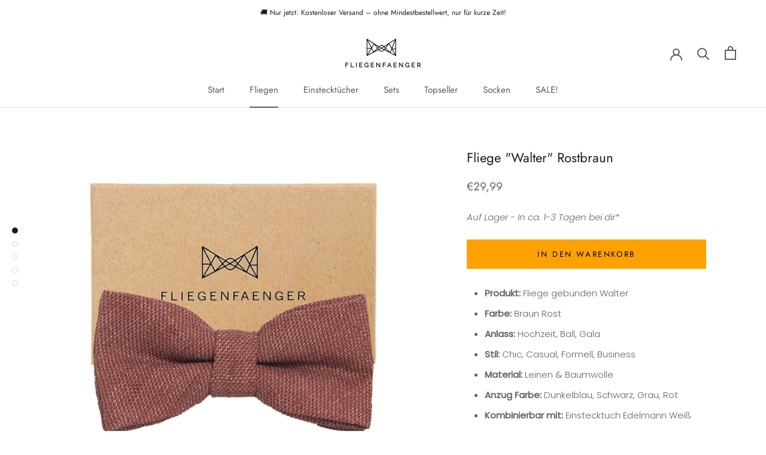

--- FILE ---
content_type: text/html; charset=utf-8
request_url: https://www.fliegen-faenger.de/collections/fliegen/products/kopie-von-fliege-gebunden-edelmann-weiss
body_size: 52896
content:
<!doctype html>

<html class="no-js" lang="en">
  <head>
    <meta name="google-site-verification" content="X3YUx89pWryWYyEXxoO1zETRq17UljjzVPSPvbFs0IY" />






<!--Content in content_for_header -->
<!--LayoutHub-Embed--><link rel="stylesheet" href="https://fonts.googleapis.com/css?family=Lato:100,200,300,400,500,600,700,800,900|Playfair+Display:100,200,300,400,500,600,700,800,900" /><link rel="stylesheet" type="text/css" href="[data-uri]" media="all">
<!--LH--><!--/LayoutHub-Embed--><meta charset="utf-8"> 
    <meta http-equiv="X-UA-Compatible" content="IE=edge,chrome=1">
    <meta name="viewport" content="width=device-width, initial-scale=1.0, height=device-height, minimum-scale=1.0, user-scalable=0">
    <meta name="theme-color" content="">

    <title>
      Fliege Anzug Rosa von FLIEGENFAENGER®- Besuche unseren Shop. &ndash; Fliegenfaenger
    </title><meta name="description" content="✅ Anzug Fliege kaufen bei FLIEGENFAENGER®. Egal ob Fliege, Einstecktuch oder Hosenträger für Herren, hier findest du eine riesen Auswahl. Wir bieten dir das beste Produkt zu einem fairen Preis. Überzeug dich selbst. 30 Tage Rückgaberecht, wenn du nicht zufrieden bist."><link rel="canonical" href="https://www.fliegen-faenger.de/products/kopie-von-fliege-gebunden-edelmann-weiss"><link rel="shortcut icon" href="//www.fliegen-faenger.de/cdn/shop/files/test_FF_32x32.png?v=1613787293" type="image/png"><meta property="og:type" content="product">
  <meta property="og:title" content="Fliege &quot;Walter&quot; Rostbraun"><meta property="og:image" content="http://www.fliegen-faenger.de/cdn/shop/products/fliege-braunbaumwollmix_grande.jpg?v=1609069383">
    <meta property="og:image:secure_url" content="https://www.fliegen-faenger.de/cdn/shop/products/fliege-braunbaumwollmix_grande.jpg?v=1609069383"><meta property="og:image" content="http://www.fliegen-faenger.de/cdn/shop/products/braunefliegegebundenfrei_grande.png?v=1609069383">
    <meta property="og:image:secure_url" content="https://www.fliegen-faenger.de/cdn/shop/products/braunefliegegebundenfrei_grande.png?v=1609069383"><meta property="og:image" content="http://www.fliegen-faenger.de/cdn/shop/products/FLIEGENFAENGER_wwwjacqueline-noltingde-1029_grande.jpg?v=1609069396">
    <meta property="og:image:secure_url" content="https://www.fliegen-faenger.de/cdn/shop/products/FLIEGENFAENGER_wwwjacqueline-noltingde-1029_grande.jpg?v=1609069396"><meta property="product:price:amount" content="29,99">
  <meta property="product:price:currency" content="EUR"><meta property="og:description" content="✅ Anzug Fliege kaufen bei FLIEGENFAENGER®. Egal ob Fliege, Einstecktuch oder Hosenträger für Herren, hier findest du eine riesen Auswahl. Wir bieten dir das beste Produkt zu einem fairen Preis. Überzeug dich selbst. 30 Tage Rückgaberecht, wenn du nicht zufrieden bist."><meta property="og:url" content="https://www.fliegen-faenger.de/products/kopie-von-fliege-gebunden-edelmann-weiss">
<meta property="og:site_name" content="Fliegenfaenger"><meta name="twitter:card" content="summary"><meta name="twitter:title" content="Fliege "Walter" Rostbraun">
  <meta name="twitter:description" content="


Produkt: Fliege gebunden Walter

Farbe: Braun Rost


Anlass: Hochzeit, Ball, Gala

Stil: Chic, Casual, Formell, Business

Material: Leinen &amp;amp; Baumwolle

Anzug Farbe: Dunkelblau, Schwarz, Grau, Rot

Kombinierbar mit: Einstecktuch Edelmann Weiß

Versandzeit: 1-2 Werktage*
">
  <meta name="twitter:image" content="https://www.fliegen-faenger.de/cdn/shop/products/fliege-braunbaumwollmix_600x600_crop_center.jpg?v=1609069383">

    <script>window.performance && window.performance.mark && window.performance.mark('shopify.content_for_header.start');</script><meta name="facebook-domain-verification" content="exnw01mhwycboo2a2t1miapu65ua09">
<meta name="google-site-verification" content="RiBugqUHQdhETCyOr3ooROQoosZWzpZJ1IejMKRDWJY">
<meta id="shopify-digital-wallet" name="shopify-digital-wallet" content="/27030913117/digital_wallets/dialog">
<meta name="shopify-checkout-api-token" content="d11712d21e7ec64e01eb94ea488e9120">
<meta id="in-context-paypal-metadata" data-shop-id="27030913117" data-venmo-supported="false" data-environment="production" data-locale="en_US" data-paypal-v4="true" data-currency="EUR">
<link rel="alternate" type="application/json+oembed" href="https://www.fliegen-faenger.de/products/kopie-von-fliege-gebunden-edelmann-weiss.oembed">
<script async="async" src="/checkouts/internal/preloads.js?locale=en-DE"></script>
<link rel="preconnect" href="https://shop.app" crossorigin="anonymous">
<script async="async" src="https://shop.app/checkouts/internal/preloads.js?locale=en-DE&shop_id=27030913117" crossorigin="anonymous"></script>
<script id="apple-pay-shop-capabilities" type="application/json">{"shopId":27030913117,"countryCode":"DE","currencyCode":"EUR","merchantCapabilities":["supports3DS"],"merchantId":"gid:\/\/shopify\/Shop\/27030913117","merchantName":"Fliegenfaenger","requiredBillingContactFields":["postalAddress","email"],"requiredShippingContactFields":["postalAddress","email"],"shippingType":"shipping","supportedNetworks":["visa","maestro","masterCard","amex"],"total":{"type":"pending","label":"Fliegenfaenger","amount":"1.00"},"shopifyPaymentsEnabled":true,"supportsSubscriptions":true}</script>
<script id="shopify-features" type="application/json">{"accessToken":"d11712d21e7ec64e01eb94ea488e9120","betas":["rich-media-storefront-analytics"],"domain":"www.fliegen-faenger.de","predictiveSearch":true,"shopId":27030913117,"locale":"en"}</script>
<script>var Shopify = Shopify || {};
Shopify.shop = "bockt.myshopify.com";
Shopify.locale = "en";
Shopify.currency = {"active":"EUR","rate":"1.0"};
Shopify.country = "DE";
Shopify.theme = {"name":"Prestige","id":77137346653,"schema_name":"Prestige","schema_version":"4.4.3","theme_store_id":855,"role":"main"};
Shopify.theme.handle = "null";
Shopify.theme.style = {"id":null,"handle":null};
Shopify.cdnHost = "www.fliegen-faenger.de/cdn";
Shopify.routes = Shopify.routes || {};
Shopify.routes.root = "/";</script>
<script type="module">!function(o){(o.Shopify=o.Shopify||{}).modules=!0}(window);</script>
<script>!function(o){function n(){var o=[];function n(){o.push(Array.prototype.slice.apply(arguments))}return n.q=o,n}var t=o.Shopify=o.Shopify||{};t.loadFeatures=n(),t.autoloadFeatures=n()}(window);</script>
<script>
  window.ShopifyPay = window.ShopifyPay || {};
  window.ShopifyPay.apiHost = "shop.app\/pay";
  window.ShopifyPay.redirectState = null;
</script>
<script id="shop-js-analytics" type="application/json">{"pageType":"product"}</script>
<script defer="defer" async type="module" src="//www.fliegen-faenger.de/cdn/shopifycloud/shop-js/modules/v2/client.init-shop-cart-sync_C5BV16lS.en.esm.js"></script>
<script defer="defer" async type="module" src="//www.fliegen-faenger.de/cdn/shopifycloud/shop-js/modules/v2/chunk.common_CygWptCX.esm.js"></script>
<script type="module">
  await import("//www.fliegen-faenger.de/cdn/shopifycloud/shop-js/modules/v2/client.init-shop-cart-sync_C5BV16lS.en.esm.js");
await import("//www.fliegen-faenger.de/cdn/shopifycloud/shop-js/modules/v2/chunk.common_CygWptCX.esm.js");

  window.Shopify.SignInWithShop?.initShopCartSync?.({"fedCMEnabled":true,"windoidEnabled":true});

</script>
<script>
  window.Shopify = window.Shopify || {};
  if (!window.Shopify.featureAssets) window.Shopify.featureAssets = {};
  window.Shopify.featureAssets['shop-js'] = {"shop-cart-sync":["modules/v2/client.shop-cart-sync_ZFArdW7E.en.esm.js","modules/v2/chunk.common_CygWptCX.esm.js"],"init-fed-cm":["modules/v2/client.init-fed-cm_CmiC4vf6.en.esm.js","modules/v2/chunk.common_CygWptCX.esm.js"],"shop-button":["modules/v2/client.shop-button_tlx5R9nI.en.esm.js","modules/v2/chunk.common_CygWptCX.esm.js"],"shop-cash-offers":["modules/v2/client.shop-cash-offers_DOA2yAJr.en.esm.js","modules/v2/chunk.common_CygWptCX.esm.js","modules/v2/chunk.modal_D71HUcav.esm.js"],"init-windoid":["modules/v2/client.init-windoid_sURxWdc1.en.esm.js","modules/v2/chunk.common_CygWptCX.esm.js"],"shop-toast-manager":["modules/v2/client.shop-toast-manager_ClPi3nE9.en.esm.js","modules/v2/chunk.common_CygWptCX.esm.js"],"init-shop-email-lookup-coordinator":["modules/v2/client.init-shop-email-lookup-coordinator_B8hsDcYM.en.esm.js","modules/v2/chunk.common_CygWptCX.esm.js"],"init-shop-cart-sync":["modules/v2/client.init-shop-cart-sync_C5BV16lS.en.esm.js","modules/v2/chunk.common_CygWptCX.esm.js"],"avatar":["modules/v2/client.avatar_BTnouDA3.en.esm.js"],"pay-button":["modules/v2/client.pay-button_FdsNuTd3.en.esm.js","modules/v2/chunk.common_CygWptCX.esm.js"],"init-customer-accounts":["modules/v2/client.init-customer-accounts_DxDtT_ad.en.esm.js","modules/v2/client.shop-login-button_C5VAVYt1.en.esm.js","modules/v2/chunk.common_CygWptCX.esm.js","modules/v2/chunk.modal_D71HUcav.esm.js"],"init-shop-for-new-customer-accounts":["modules/v2/client.init-shop-for-new-customer-accounts_ChsxoAhi.en.esm.js","modules/v2/client.shop-login-button_C5VAVYt1.en.esm.js","modules/v2/chunk.common_CygWptCX.esm.js","modules/v2/chunk.modal_D71HUcav.esm.js"],"shop-login-button":["modules/v2/client.shop-login-button_C5VAVYt1.en.esm.js","modules/v2/chunk.common_CygWptCX.esm.js","modules/v2/chunk.modal_D71HUcav.esm.js"],"init-customer-accounts-sign-up":["modules/v2/client.init-customer-accounts-sign-up_CPSyQ0Tj.en.esm.js","modules/v2/client.shop-login-button_C5VAVYt1.en.esm.js","modules/v2/chunk.common_CygWptCX.esm.js","modules/v2/chunk.modal_D71HUcav.esm.js"],"shop-follow-button":["modules/v2/client.shop-follow-button_Cva4Ekp9.en.esm.js","modules/v2/chunk.common_CygWptCX.esm.js","modules/v2/chunk.modal_D71HUcav.esm.js"],"checkout-modal":["modules/v2/client.checkout-modal_BPM8l0SH.en.esm.js","modules/v2/chunk.common_CygWptCX.esm.js","modules/v2/chunk.modal_D71HUcav.esm.js"],"lead-capture":["modules/v2/client.lead-capture_Bi8yE_yS.en.esm.js","modules/v2/chunk.common_CygWptCX.esm.js","modules/v2/chunk.modal_D71HUcav.esm.js"],"shop-login":["modules/v2/client.shop-login_D6lNrXab.en.esm.js","modules/v2/chunk.common_CygWptCX.esm.js","modules/v2/chunk.modal_D71HUcav.esm.js"],"payment-terms":["modules/v2/client.payment-terms_CZxnsJam.en.esm.js","modules/v2/chunk.common_CygWptCX.esm.js","modules/v2/chunk.modal_D71HUcav.esm.js"]};
</script>
<script>(function() {
  var isLoaded = false;
  function asyncLoad() {
    if (isLoaded) return;
    isLoaded = true;
    var urls = ["https:\/\/trust.conversionbear.com\/script?app=trust_badge\u0026shop=bockt.myshopify.com","\/\/cdn.shopify.com\/proxy\/25bd8d99ba5bf5e508a4ff22c54d9b277e9d1b2248877728f65e988550b03897\/static.cdn.printful.com\/static\/js\/external\/shopify-product-customizer.js?v=0.28\u0026shop=bockt.myshopify.com\u0026sp-cache-control=cHVibGljLCBtYXgtYWdlPTkwMA"];
    for (var i = 0; i < urls.length; i++) {
      var s = document.createElement('script');
      s.type = 'text/javascript';
      s.async = true;
      s.src = urls[i];
      var x = document.getElementsByTagName('script')[0];
      x.parentNode.insertBefore(s, x);
    }
  };
  if(window.attachEvent) {
    window.attachEvent('onload', asyncLoad);
  } else {
    window.addEventListener('load', asyncLoad, false);
  }
})();</script>
<script id="__st">var __st={"a":27030913117,"offset":3600,"reqid":"97f36741-1d1b-46a0-9182-1f2fb00ffde8-1768734757","pageurl":"www.fliegen-faenger.de\/collections\/fliegen\/products\/kopie-von-fliege-gebunden-edelmann-weiss","u":"f0501fbcf77b","p":"product","rtyp":"product","rid":6140583313598};</script>
<script>window.ShopifyPaypalV4VisibilityTracking = true;</script>
<script id="captcha-bootstrap">!function(){'use strict';const t='contact',e='account',n='new_comment',o=[[t,t],['blogs',n],['comments',n],[t,'customer']],c=[[e,'customer_login'],[e,'guest_login'],[e,'recover_customer_password'],[e,'create_customer']],r=t=>t.map((([t,e])=>`form[action*='/${t}']:not([data-nocaptcha='true']) input[name='form_type'][value='${e}']`)).join(','),a=t=>()=>t?[...document.querySelectorAll(t)].map((t=>t.form)):[];function s(){const t=[...o],e=r(t);return a(e)}const i='password',u='form_key',d=['recaptcha-v3-token','g-recaptcha-response','h-captcha-response',i],f=()=>{try{return window.sessionStorage}catch{return}},m='__shopify_v',_=t=>t.elements[u];function p(t,e,n=!1){try{const o=window.sessionStorage,c=JSON.parse(o.getItem(e)),{data:r}=function(t){const{data:e,action:n}=t;return t[m]||n?{data:e,action:n}:{data:t,action:n}}(c);for(const[e,n]of Object.entries(r))t.elements[e]&&(t.elements[e].value=n);n&&o.removeItem(e)}catch(o){console.error('form repopulation failed',{error:o})}}const l='form_type',E='cptcha';function T(t){t.dataset[E]=!0}const w=window,h=w.document,L='Shopify',v='ce_forms',y='captcha';let A=!1;((t,e)=>{const n=(g='f06e6c50-85a8-45c8-87d0-21a2b65856fe',I='https://cdn.shopify.com/shopifycloud/storefront-forms-hcaptcha/ce_storefront_forms_captcha_hcaptcha.v1.5.2.iife.js',D={infoText:'Protected by hCaptcha',privacyText:'Privacy',termsText:'Terms'},(t,e,n)=>{const o=w[L][v],c=o.bindForm;if(c)return c(t,g,e,D).then(n);var r;o.q.push([[t,g,e,D],n]),r=I,A||(h.body.append(Object.assign(h.createElement('script'),{id:'captcha-provider',async:!0,src:r})),A=!0)});var g,I,D;w[L]=w[L]||{},w[L][v]=w[L][v]||{},w[L][v].q=[],w[L][y]=w[L][y]||{},w[L][y].protect=function(t,e){n(t,void 0,e),T(t)},Object.freeze(w[L][y]),function(t,e,n,w,h,L){const[v,y,A,g]=function(t,e,n){const i=e?o:[],u=t?c:[],d=[...i,...u],f=r(d),m=r(i),_=r(d.filter((([t,e])=>n.includes(e))));return[a(f),a(m),a(_),s()]}(w,h,L),I=t=>{const e=t.target;return e instanceof HTMLFormElement?e:e&&e.form},D=t=>v().includes(t);t.addEventListener('submit',(t=>{const e=I(t);if(!e)return;const n=D(e)&&!e.dataset.hcaptchaBound&&!e.dataset.recaptchaBound,o=_(e),c=g().includes(e)&&(!o||!o.value);(n||c)&&t.preventDefault(),c&&!n&&(function(t){try{if(!f())return;!function(t){const e=f();if(!e)return;const n=_(t);if(!n)return;const o=n.value;o&&e.removeItem(o)}(t);const e=Array.from(Array(32),(()=>Math.random().toString(36)[2])).join('');!function(t,e){_(t)||t.append(Object.assign(document.createElement('input'),{type:'hidden',name:u})),t.elements[u].value=e}(t,e),function(t,e){const n=f();if(!n)return;const o=[...t.querySelectorAll(`input[type='${i}']`)].map((({name:t})=>t)),c=[...d,...o],r={};for(const[a,s]of new FormData(t).entries())c.includes(a)||(r[a]=s);n.setItem(e,JSON.stringify({[m]:1,action:t.action,data:r}))}(t,e)}catch(e){console.error('failed to persist form',e)}}(e),e.submit())}));const S=(t,e)=>{t&&!t.dataset[E]&&(n(t,e.some((e=>e===t))),T(t))};for(const o of['focusin','change'])t.addEventListener(o,(t=>{const e=I(t);D(e)&&S(e,y())}));const B=e.get('form_key'),M=e.get(l),P=B&&M;t.addEventListener('DOMContentLoaded',(()=>{const t=y();if(P)for(const e of t)e.elements[l].value===M&&p(e,B);[...new Set([...A(),...v().filter((t=>'true'===t.dataset.shopifyCaptcha))])].forEach((e=>S(e,t)))}))}(h,new URLSearchParams(w.location.search),n,t,e,['guest_login'])})(!0,!0)}();</script>
<script integrity="sha256-4kQ18oKyAcykRKYeNunJcIwy7WH5gtpwJnB7kiuLZ1E=" data-source-attribution="shopify.loadfeatures" defer="defer" src="//www.fliegen-faenger.de/cdn/shopifycloud/storefront/assets/storefront/load_feature-a0a9edcb.js" crossorigin="anonymous"></script>
<script crossorigin="anonymous" defer="defer" src="//www.fliegen-faenger.de/cdn/shopifycloud/storefront/assets/shopify_pay/storefront-65b4c6d7.js?v=20250812"></script>
<script data-source-attribution="shopify.dynamic_checkout.dynamic.init">var Shopify=Shopify||{};Shopify.PaymentButton=Shopify.PaymentButton||{isStorefrontPortableWallets:!0,init:function(){window.Shopify.PaymentButton.init=function(){};var t=document.createElement("script");t.src="https://www.fliegen-faenger.de/cdn/shopifycloud/portable-wallets/latest/portable-wallets.en.js",t.type="module",document.head.appendChild(t)}};
</script>
<script data-source-attribution="shopify.dynamic_checkout.buyer_consent">
  function portableWalletsHideBuyerConsent(e){var t=document.getElementById("shopify-buyer-consent"),n=document.getElementById("shopify-subscription-policy-button");t&&n&&(t.classList.add("hidden"),t.setAttribute("aria-hidden","true"),n.removeEventListener("click",e))}function portableWalletsShowBuyerConsent(e){var t=document.getElementById("shopify-buyer-consent"),n=document.getElementById("shopify-subscription-policy-button");t&&n&&(t.classList.remove("hidden"),t.removeAttribute("aria-hidden"),n.addEventListener("click",e))}window.Shopify?.PaymentButton&&(window.Shopify.PaymentButton.hideBuyerConsent=portableWalletsHideBuyerConsent,window.Shopify.PaymentButton.showBuyerConsent=portableWalletsShowBuyerConsent);
</script>
<script data-source-attribution="shopify.dynamic_checkout.cart.bootstrap">document.addEventListener("DOMContentLoaded",(function(){function t(){return document.querySelector("shopify-accelerated-checkout-cart, shopify-accelerated-checkout")}if(t())Shopify.PaymentButton.init();else{new MutationObserver((function(e,n){t()&&(Shopify.PaymentButton.init(),n.disconnect())})).observe(document.body,{childList:!0,subtree:!0})}}));
</script>
<link id="shopify-accelerated-checkout-styles" rel="stylesheet" media="screen" href="https://www.fliegen-faenger.de/cdn/shopifycloud/portable-wallets/latest/accelerated-checkout-backwards-compat.css" crossorigin="anonymous">
<style id="shopify-accelerated-checkout-cart">
        #shopify-buyer-consent {
  margin-top: 1em;
  display: inline-block;
  width: 100%;
}

#shopify-buyer-consent.hidden {
  display: none;
}

#shopify-subscription-policy-button {
  background: none;
  border: none;
  padding: 0;
  text-decoration: underline;
  font-size: inherit;
  cursor: pointer;
}

#shopify-subscription-policy-button::before {
  box-shadow: none;
}

      </style>

<script>window.performance && window.performance.mark && window.performance.mark('shopify.content_for_header.end');</script>

    <link rel="stylesheet" href="//www.fliegen-faenger.de/cdn/shop/t/3/assets/theme.scss.css?v=123719790486643105191762068598">
<script src="https://webchatagent.com/widget/web-chat-agent.js" async></script>
    <script>
      // This allows to expose several variables to the global scope, to be used in scripts
      window.theme = {
        template: "product",
        localeRootUrl: '',
        shopCurrency: "EUR",
        moneyFormat: "€{{amount_with_comma_separator}}",
        moneyWithCurrencyFormat: "€{{amount_with_comma_separator}} EUR",
        useNativeMultiCurrency: false,
        currencyConversionEnabled: false,
        currencyConversionMoneyFormat: "money_format",
        currencyConversionRoundAmounts: true,
        productImageSize: "square",
        searchMode: "product,article,page",
        showPageTransition: false,
        showElementStaggering: true,
        showImageZooming: true
      };

      window.languages = {
        cartAddNote: "Notiz ",
        cartEditNote: "Notiz",
        productImageLoadingError: "UPS! Probiere es nochmal",
        productFormAddToCart: "In den Warenkorb",
        productFormUnavailable: "Unavailable",
        productFormSoldOut: "Sold Out",
        shippingEstimatorOneResult: "1 option available:",
        shippingEstimatorMoreResults: "{{count}} options available:",
        shippingEstimatorNoResults: "No shipping could be found"
      };

      window.lazySizesConfig = {
        loadHidden: false,
        hFac: 0.5,
        expFactor: 2,
        ricTimeout: 150,
        lazyClass: 'Image--lazyLoad',
        loadingClass: 'Image--lazyLoading',
        loadedClass: 'Image--lazyLoaded'
      };

      document.documentElement.className = document.documentElement.className.replace('no-js', 'js');
      document.documentElement.style.setProperty('--window-height', window.innerHeight + 'px');

      // We do a quick detection of some features (we could use Modernizr but for so little...)
      (function() {
        document.documentElement.className += ((window.CSS && window.CSS.supports('(position: sticky) or (position: -webkit-sticky)')) ? ' supports-sticky' : ' no-supports-sticky');
        document.documentElement.className += (window.matchMedia('(-moz-touch-enabled: 1), (hover: none)')).matches ? ' no-supports-hover' : ' supports-hover';
      }());

      (function () {
  window.onpageshow = function(event) {
    if (event.persisted) {
      window.location.reload();
    }
  };
})();
    </script>

    <script src="//www.fliegen-faenger.de/cdn/shop/t/3/assets/lazysizes.min.js?v=174358363404432586981568060362" async></script>

    
<script src="https://polyfill-fastly.net/v3/polyfill.min.js?unknown=polyfill&features=fetch,Element.prototype.closest,Element.prototype.remove,Element.prototype.classList,Array.prototype.includes,Array.prototype.fill,Object.assign,CustomEvent,IntersectionObserver,IntersectionObserverEntry,URL" defer></script>
    <script src="//www.fliegen-faenger.de/cdn/shop/t/3/assets/libs.min.js?v=88466822118989791001568060362" defer></script>
    <script src="//www.fliegen-faenger.de/cdn/shop/t/3/assets/theme.min.js?v=135174551101602897611568060363" defer></script>
    <script src="//www.fliegen-faenger.de/cdn/shop/t/3/assets/custom.js?v=74609448092488708061571667725" defer></script>

    
  <script type="application/ld+json">
  {
    "@context": "http://schema.org",
    "@type": "Product",
  "@id": "https:\/\/www.fliegen-faenger.de\/products\/kopie-von-fliege-gebunden-edelmann-weiss#product",
    "offers": [{
          "@type": "Offer",
          "name": "Default Title",
          "availability":"https://schema.org/InStock",
          "price": "29,99",
          "priceCurrency": "EUR",
          "priceValidUntil": "2026-01-28","sku": "X001CNYL2F","url": "https://www.fliegen-faenger.de/products/kopie-von-fliege-gebunden-edelmann-weiss?variant=37780055425214"
        }
],
      "gtin13": "8720589271265",
      "productId": "8720589271265",

    "brand": {
      "name": "Fliegenfaenger®"
    },
    "name": "Fliege \"Walter\" Rostbraun",
    "description": "\n\n\nProdukt: Fliege gebunden Walter\n\nFarbe: Braun Rost\n\n\nAnlass: Hochzeit, Ball, Gala\n\nStil: Chic, Casual, Formell, Business\n\nMaterial: Leinen \u0026amp; Baumwolle\n\nAnzug Farbe: Dunkelblau, Schwarz, Grau, Rot\n\nKombinierbar mit: Einstecktuch Edelmann Weiß\n\nVersandzeit: 1-2 Werktage*\n",
    "category": "Fliegen",
    "url": "https://www.fliegen-faenger.de/products/kopie-von-fliege-gebunden-edelmann-weiss",
    "sku": "X001CNYL2F",
    "image": {
      "@type": "ImageObject",
      "url": "https://www.fliegen-faenger.de/cdn/shop/products/fliege-braunbaumwollmix_1024x.jpg?v=1609069383",
      "image": "https://www.fliegen-faenger.de/cdn/shop/products/fliege-braunbaumwollmix_1024x.jpg?v=1609069383",
      "name": "Fliege \"Walter\" Rostbraun",
      "width": "1024",
      "height": "1024"
    }
  }
  </script>

    <!-- "snippets/judgeme_core.liquid" was not rendered, the associated app was uninstalled -->




<!-- BEGIN app block: shopify://apps/complianz-gdpr-cookie-consent/blocks/bc-block/e49729f0-d37d-4e24-ac65-e0e2f472ac27 -->

    
    
    
<link id='complianz-css' rel="stylesheet" href=https://cdn.shopify.com/extensions/019a2fb2-ee57-75e6-ac86-acfd14822c1d/gdpr-legal-cookie-74/assets/complainz.css media="print" onload="this.media='all'">
    <style>
        #Compliance-iframe.Compliance-iframe-branded > div.purposes-header,
        #Compliance-iframe.Compliance-iframe-branded > div.cmplc-cmp-header,
        #purposes-container > div.purposes-header,
        #Compliance-cs-banner .Compliance-cs-brand {
            background-color: #FFFFFF !important;
            color: #0A0A0A!important;
        }
        #Compliance-iframe.Compliance-iframe-branded .purposes-header .cmplc-btn-cp ,
        #Compliance-iframe.Compliance-iframe-branded .purposes-header .cmplc-btn-cp:hover,
        #Compliance-iframe.Compliance-iframe-branded .purposes-header .cmplc-btn-back:hover  {
            background-color: #ffffff !important;
            opacity: 1 !important;
        }
        #Compliance-cs-banner .cmplc-toggle .cmplc-toggle-label {
            color: #FFFFFF!important;
        }
        #Compliance-iframe.Compliance-iframe-branded .purposes-header .cmplc-btn-cp:hover,
        #Compliance-iframe.Compliance-iframe-branded .purposes-header .cmplc-btn-back:hover {
            background-color: #0A0A0A!important;
            color: #FFFFFF!important;
        }
        #Compliance-cs-banner #Compliance-cs-title {
            font-size: 14px !important;
        }
        #Compliance-cs-banner .Compliance-cs-content,
        #Compliance-cs-title,
        .cmplc-toggle-checkbox.granular-control-checkbox span {
            background-color: #FFFFFF !important;
            color: #0A0A0A !important;
            font-size: 14px !important;
        }
        #Compliance-cs-banner .Compliance-cs-close-btn {
            font-size: 14px !important;
            background-color: #FFFFFF !important;
        }
        #Compliance-cs-banner .Compliance-cs-opt-group {
            color: #FFFFFF !important;
        }
        #Compliance-cs-banner .Compliance-cs-opt-group button,
        .Compliance-alert button.Compliance-button-cancel {
            background-color: #007BBC!important;
            color: #FFFFFF!important;
        }
        #Compliance-cs-banner .Compliance-cs-opt-group button.Compliance-cs-accept-btn,
        #Compliance-cs-banner .Compliance-cs-opt-group button.Compliance-cs-btn-primary,
        .Compliance-alert button.Compliance-button-confirm {
            background-color: #007BBC !important;
            color: #FFFFFF !important;
        }
        #Compliance-cs-banner .Compliance-cs-opt-group button.Compliance-cs-reject-btn {
            background-color: #007BBC!important;
            color: #FFFFFF!important;
        }

        #Compliance-cs-banner .Compliance-banner-content button {
            cursor: pointer !important;
            color: currentColor !important;
            text-decoration: underline !important;
            border: none !important;
            background-color: transparent !important;
            font-size: 100% !important;
            padding: 0 !important;
        }

        #Compliance-cs-banner .Compliance-cs-opt-group button {
            border-radius: 4px !important;
            padding-block: 10px !important;
        }
        @media (min-width: 640px) {
            #Compliance-cs-banner.Compliance-cs-default-floating:not(.Compliance-cs-top):not(.Compliance-cs-center) .Compliance-cs-container, #Compliance-cs-banner.Compliance-cs-default-floating:not(.Compliance-cs-bottom):not(.Compliance-cs-center) .Compliance-cs-container, #Compliance-cs-banner.Compliance-cs-default-floating.Compliance-cs-center:not(.Compliance-cs-top):not(.Compliance-cs-bottom) .Compliance-cs-container {
                width: 560px !important;
            }
            #Compliance-cs-banner.Compliance-cs-default-floating:not(.Compliance-cs-top):not(.Compliance-cs-center) .Compliance-cs-opt-group, #Compliance-cs-banner.Compliance-cs-default-floating:not(.Compliance-cs-bottom):not(.Compliance-cs-center) .Compliance-cs-opt-group, #Compliance-cs-banner.Compliance-cs-default-floating.Compliance-cs-center:not(.Compliance-cs-top):not(.Compliance-cs-bottom) .Compliance-cs-opt-group {
                flex-direction: row !important;
            }
            #Compliance-cs-banner .Compliance-cs-opt-group button:not(:last-of-type),
            #Compliance-cs-banner .Compliance-cs-opt-group button {
                margin-right: 4px !important;
            }
            #Compliance-cs-banner .Compliance-cs-container .Compliance-cs-brand {
                position: absolute !important;
                inset-block-start: 6px;
            }
        }
        #Compliance-cs-banner.Compliance-cs-default-floating:not(.Compliance-cs-top):not(.Compliance-cs-center) .Compliance-cs-opt-group > div, #Compliance-cs-banner.Compliance-cs-default-floating:not(.Compliance-cs-bottom):not(.Compliance-cs-center) .Compliance-cs-opt-group > div, #Compliance-cs-banner.Compliance-cs-default-floating.Compliance-cs-center:not(.Compliance-cs-top):not(.Compliance-cs-bottom) .Compliance-cs-opt-group > div {
            flex-direction: row-reverse;
            width: 100% !important;
        }

        .Compliance-cs-brand-badge-outer, .Compliance-cs-brand-badge, #Compliance-cs-banner.Compliance-cs-default-floating.Compliance-cs-bottom .Compliance-cs-brand-badge-outer,
        #Compliance-cs-banner.Compliance-cs-default.Compliance-cs-bottom .Compliance-cs-brand-badge-outer,
        #Compliance-cs-banner.Compliance-cs-default:not(.Compliance-cs-left) .Compliance-cs-brand-badge-outer,
        #Compliance-cs-banner.Compliance-cs-default-floating:not(.Compliance-cs-left) .Compliance-cs-brand-badge-outer {
            display: none !important
        }

        #Compliance-cs-banner:not(.Compliance-cs-top):not(.Compliance-cs-bottom) .Compliance-cs-container.Compliance-cs-themed {
            flex-direction: row !important;
        }

        #Compliance-cs-banner #Compliance-cs-title,
        #Compliance-cs-banner #Compliance-cs-custom-title {
            justify-self: center !important;
            font-size: 14px !important;
            font-family: -apple-system,sans-serif !important;
            margin-inline: auto !important;
            width: 55% !important;
            text-align: center;
            font-weight: 600;
            visibility: unset;
        }

        @media (max-width: 640px) {
            #Compliance-cs-banner #Compliance-cs-title,
            #Compliance-cs-banner #Compliance-cs-custom-title {
                display: block;
            }
        }

        #Compliance-cs-banner .Compliance-cs-brand img {
            max-width: 110px !important;
            min-height: 32px !important;
        }
        #Compliance-cs-banner .Compliance-cs-container .Compliance-cs-brand {
            background: none !important;
            padding: 0px !important;
            margin-block-start:10px !important;
            margin-inline-start:16px !important;
        }

        #Compliance-cs-banner .Compliance-cs-opt-group button {
            padding-inline: 4px !important;
        }

    </style>
    
    
    
    

    <script type="text/javascript">
        function loadScript(src) {
            return new Promise((resolve, reject) => {
                const s = document.createElement("script");
                s.src = src;
                s.charset = "UTF-8";
                s.onload = resolve;
                s.onerror = reject;
                document.head.appendChild(s);
            });
        }

        function filterGoogleConsentModeURLs(domainsArray) {
            const googleConsentModeComplianzURls = [
                // 197, # Google Tag Manager:
                {"domain":"s.www.googletagmanager.com", "path":""},
                {"domain":"www.tagmanager.google.com", "path":""},
                {"domain":"www.googletagmanager.com", "path":""},
                {"domain":"googletagmanager.com", "path":""},
                {"domain":"tagassistant.google.com", "path":""},
                {"domain":"tagmanager.google.com", "path":""},

                // 2110, # Google Analytics 4:
                {"domain":"www.analytics.google.com", "path":""},
                {"domain":"www.google-analytics.com", "path":""},
                {"domain":"ssl.google-analytics.com", "path":""},
                {"domain":"google-analytics.com", "path":""},
                {"domain":"analytics.google.com", "path":""},
                {"domain":"region1.google-analytics.com", "path":""},
                {"domain":"region1.analytics.google.com", "path":""},
                {"domain":"*.google-analytics.com", "path":""},
                {"domain":"www.googletagmanager.com", "path":"/gtag/js?id=G"},
                {"domain":"googletagmanager.com", "path":"/gtag/js?id=UA"},
                {"domain":"www.googletagmanager.com", "path":"/gtag/js?id=UA"},
                {"domain":"googletagmanager.com", "path":"/gtag/js?id=G"},

                // 177, # Google Ads conversion tracking:
                {"domain":"googlesyndication.com", "path":""},
                {"domain":"media.admob.com", "path":""},
                {"domain":"gmodules.com", "path":""},
                {"domain":"ad.ytsa.net", "path":""},
                {"domain":"dartmotif.net", "path":""},
                {"domain":"dmtry.com", "path":""},
                {"domain":"go.channelintelligence.com", "path":""},
                {"domain":"googleusercontent.com", "path":""},
                {"domain":"googlevideo.com", "path":""},
                {"domain":"gvt1.com", "path":""},
                {"domain":"links.channelintelligence.com", "path":""},
                {"domain":"obrasilinteirojoga.com.br", "path":""},
                {"domain":"pcdn.tcgmsrv.net", "path":""},
                {"domain":"rdr.tag.channelintelligence.com", "path":""},
                {"domain":"static.googleadsserving.cn", "path":""},
                {"domain":"studioapi.doubleclick.com", "path":""},
                {"domain":"teracent.net", "path":""},
                {"domain":"ttwbs.channelintelligence.com", "path":""},
                {"domain":"wtb.channelintelligence.com", "path":""},
                {"domain":"youknowbest.com", "path":""},
                {"domain":"doubleclick.net", "path":""},
                {"domain":"redirector.gvt1.com", "path":""},

                //116, # Google Ads Remarketing
                {"domain":"googlesyndication.com", "path":""},
                {"domain":"media.admob.com", "path":""},
                {"domain":"gmodules.com", "path":""},
                {"domain":"ad.ytsa.net", "path":""},
                {"domain":"dartmotif.net", "path":""},
                {"domain":"dmtry.com", "path":""},
                {"domain":"go.channelintelligence.com", "path":""},
                {"domain":"googleusercontent.com", "path":""},
                {"domain":"googlevideo.com", "path":""},
                {"domain":"gvt1.com", "path":""},
                {"domain":"links.channelintelligence.com", "path":""},
                {"domain":"obrasilinteirojoga.com.br", "path":""},
                {"domain":"pcdn.tcgmsrv.net", "path":""},
                {"domain":"rdr.tag.channelintelligence.com", "path":""},
                {"domain":"static.googleadsserving.cn", "path":""},
                {"domain":"studioapi.doubleclick.com", "path":""},
                {"domain":"teracent.net", "path":""},
                {"domain":"ttwbs.channelintelligence.com", "path":""},
                {"domain":"wtb.channelintelligence.com", "path":""},
                {"domain":"youknowbest.com", "path":""},
                {"domain":"doubleclick.net", "path":""},
                {"domain":"redirector.gvt1.com", "path":""}
            ];

            if (!Array.isArray(domainsArray)) { 
                return [];
            }

            const blockedPairs = new Map();
            for (const rule of googleConsentModeComplianzURls) {
                if (!blockedPairs.has(rule.domain)) {
                    blockedPairs.set(rule.domain, new Set());
                }
                blockedPairs.get(rule.domain).add(rule.path);
            }

            return domainsArray.filter(item => {
                const paths = blockedPairs.get(item.d);
                return !(paths && paths.has(item.p));
            });
        }

        function setupAutoblockingByDomain() {
            // autoblocking by domain
            const autoblockByDomainArray = [];
            const prefixID = '10000' // to not get mixed with real metis ids
            let cmpBlockerDomains = []
            let cmpCmplcVendorsPurposes = {}
            let counter = 1
            for (const object of autoblockByDomainArray) {
                cmpBlockerDomains.push({
                    d: object.d,
                    p: object.path,
                    v: prefixID + counter,
                });
                counter++;
            }
            
            counter = 1
            for (const object of autoblockByDomainArray) {
                cmpCmplcVendorsPurposes[prefixID + counter] = object?.p ?? '1';
                counter++;
            }

            Object.defineProperty(window, "cmp_cmplc_vendors_purposes", {
                get() {
                    return cmpCmplcVendorsPurposes;
                },
                set(value) {
                    cmpCmplcVendorsPurposes = { ...cmpCmplcVendorsPurposes, ...value };
                }
            });
            const basicGmc = true;


            Object.defineProperty(window, "cmp_importblockerdomains", {
                get() {
                    if (basicGmc) {
                        return filterGoogleConsentModeURLs(cmpBlockerDomains);
                    }
                    return cmpBlockerDomains;
                },
                set(value) {
                    cmpBlockerDomains = [ ...cmpBlockerDomains, ...value ];
                }
            });
        }

        function enforceRejectionRecovery() {
            const base = (window._cmplc = window._cmplc || {});
            const featuresHolder = {};

            function lockFlagOn(holder) {
                const desc = Object.getOwnPropertyDescriptor(holder, 'rejection_recovery');
                if (!desc) {
                    Object.defineProperty(holder, 'rejection_recovery', {
                        get() { return true; },
                        set(_) { /* ignore */ },
                        enumerable: true,
                        configurable: false
                    });
                }
                return holder;
            }

            Object.defineProperty(base, 'csFeatures', {
                configurable: false,
                enumerable: true,
                get() {
                    return featuresHolder;
                },
                set(obj) {
                    if (obj && typeof obj === 'object') {
                        Object.keys(obj).forEach(k => {
                            if (k !== 'rejection_recovery') {
                                featuresHolder[k] = obj[k];
                            }
                        });
                    }
                    // we lock it, it won't try to redefine
                    lockFlagOn(featuresHolder);
                }
            });

            // Ensure an object is exposed even if read early
            if (!('csFeatures' in base)) {
                base.csFeatures = {};
            } else {
                // If someone already set it synchronously, merge and lock now.
                base.csFeatures = base.csFeatures;
            }
        }

        function splitDomains(joinedString) {
            if (!joinedString) {
                return []; // empty string -> empty array
            }
            return joinedString.split(";");
        }

        function setupWhitelist() {
            // Whitelist by domain:
            const whitelistString = "";
            const whitelist_array = [...splitDomains(whitelistString)];
            if (Array.isArray(window?.cmp_block_ignoredomains)) {
                window.cmp_block_ignoredomains = [...whitelist_array, ...window.cmp_block_ignoredomains];
            }
        }

        async function initCompliance() {
            const currentCsConfiguration = {"siteId":4388863,"cookiePolicyIds":{"en":97730398},"banner":{"acceptButtonDisplay":true,"rejectButtonDisplay":true,"customizeButtonDisplay":true,"position":"float-center","backgroundOverlay":false,"fontSize":"14px","content":"","acceptButtonCaption":"","rejectButtonCaption":"","customizeButtonCaption":"","backgroundColor":"#FFFFFF","textColor":"#0A0A0A","acceptButtonColor":"#007BBC","acceptButtonCaptionColor":"#FFFFFF","rejectButtonColor":"#007BBC","rejectButtonCaptionColor":"#FFFFFF","customizeButtonColor":"#007BBC","customizeButtonCaptionColor":"#FFFFFF","logo":"data:image\/png;base64,iVBORw0KGgoAAAANSUhEUgAAAfQAAAEsCAYAAAA1u0HIAAAAAXNSR0IArs4c6QAAAERlWElmTU0AKgAAAAgAAYdpAAQAAAABAAAAGgAAAAAAA6ABAAMAAAABAAEAAKACAAQAAAABAAAB9KADAAQAAAABAAABLAAAAADO6\/oYAABAAElEQVR4Ae2dB7gkRfW3axEUFUURBJGgLIsYkIwIrIAkQaKAK1EkIyBRJUoGBUkShFVJkjMoIDlnV4KIklEQUIIgYgC1v\/P2Z9W\/[base64]\/pDREYwwQk0Mdw4wxb0f7xj3+4Y4891v3zn\/8ctqqrvlOZwE9+8hN39913T+VclZ0IjC4BCfTR5avUSxD497\/\/7U4++WS38MILu+uvv9699dZbJd5WVBHoTIAR+SOPPOImTZrkttlmG\/fSSy91fkFPRaBmBCTQa9Zgw1Dcxx57zK2xxhpugw02GIbqqo5TicBxxx3nllpqKXfRRRdNpRyVjQhMXQIS6FOXt3IrSODNN990l156qRs\/frw79dRTHdcKItALgZtvvtmtvPLKbtddd3WvvfZaL0noHRGoBQEJ9Fo00\/AW8ve\/\/73baqut3Oqrr+6ee+45J0Om4f0Wytb8b3\/7mzvooIPcCius4G644Yayryu+CNSOgAR67ZpsOAvMD\/Kiiy7qDjnkkOEEoFqXInDllVe6iRMnugMOOKDUe4osAnUmIIFe59YbsrK\/+OKLbv\/993dLL720u+uuu4as9qpuEQLPPPOM22mnndyaa67pfv3rXxd5RXFEIBkCEujJNOXwVITlRiuttJL7xje+obn14Wn2rjW94IIL8hUSJ554YkPcOeec073nPe9puKcLEUiRgAR6iq2aYJ2+8pWvuIUWWijUjDXr\/HAvs8wy7rLLLgv3dTJ8BH73u9+5dddd122yySbu1VdfDXYWs8wyizv88MPdkUce6d54443hA6MaDx0BCfSha\/L6VHjcuHGhsE888YS77bbb3O677+7e9a53hfu\/+tWv8h9zlri9\/PLL4b5O0ieAA6KTTjrJfepTn8o7dfgxIEw77bS5IRzLH1G\/77PPPu6\/\/\/1v+kBUw6EnIIE+9J\/A2AWwwAILhMI98MADuWevQw891N10001u2WWXDc84Qd26xBJLODyA6ce7AU2SF0y7LL\/88m7nnXduqN\/MM8\/szjjjDHf55Ze7GWaYwd16663u0UcfbYijCxFIlYAEeqotm0C9GHW\/\/\/3vz2vCOvTtt9\/e\/etf\/3KLLLJI7kkO4T7bbLOFmrLEDQ9g66+\/vkMNq5AeAbQwrHRgXfm9997r\/Kh8+umnd5tuuql78skn3Ze\/\/GX3jne8I6\/8eeedFyAwjz7ddNOFa52IQGoEJNBTa9GE6vPBD34wn\/\/0VUJIx\/Pl3\/zmN92DDz7oVlllFR8lPxJnySWXzN\/1P\/gNEXRRSwLXXHONW2yxxfKVDvGc+FxzzZWPxH\/0ox81TMdQyUsuuSTUlWVsMo4LOHSSIAEJ9AQbNaUqrbPOOm6++eYLVeJH2wfm2GeaaaZcyKNqnzBhgn\/kcCqy5557ulVXXdXhKUwOaQKa2p08\/fTT7utf\/3puK8GyNN+W733ve93ee+\/tsKPA\/\/\/b3va2hrp997vfbfDXvttuu7nYLqMhsi5EIAECEugJNGLKVWBEtdFGG4UqIpyvu+66cM0JRlBf\/epX3ZQpU3JL57e\/\/e35c+bSb7zxxnwEv8cee8jSuYHa2L9gc54rrrjCffazn3WTJ092rGwgIJQR4A899FDuOOZ973vfiMq8\/vrr+c59\/sFqq62WG8\/5ax1FIEUCEugptmpidWK9+dxzzx1qxTU\/2M0B63d2a2OnNiyffUDtztIlNubAP7zC2CfArmjrrbee+9KXvuRwKOQDNhVoY2jj2Wef3d8ecbz99tvdX\/7yl\/w+HT5G+AoikDoBCfTUWziB+jFKZ4Q9zTT\/\/3PF8ImReqvA6JwRHT\/oWEDHo7ff\/OY3+daZ\/LhjQKcw9ggghLFSx78Ao\/P\/\/Oc\/eSFRp3\/xi190v\/zlL3PjN9TtnQIb+nj7iQ984AP53Hun+HomAikQkEBPoRWHoA648vTCmR\/qbj7d3\/3ud7sjjjgin1\/FKt4HBATqW0brF154ob+t4xggwOY7eADcYostwuiaYuEg5tprr83bK9bUtCsyxpOxMdx2223nWM6mIAKpE5BAT72FE6nfrLPO6k444YRQG5YsnXvuueG61QlzrVhAs7HLUUcd5eaYY44Q7U9\/+pPD+9ykSZNyoR8e6GSqE\/jzn\/\/s9tprLzfvvPO6+++\/Pxi9vfOd73Q77riju\/POO93nPve5QkvOsJs4\/vjjgy8CBDlTNAoiMAwEJNCHoZUTqSPry3Ee48Mxxxzj8BbWLeBghB91PM0hGJhT9eGiiy7K1buoaL3RlX+m4+gSQNOChTpLDHHR6ve8pyOG\/\/WrrrrKHX300e4jH\/lI4YKwuoHRvA9rrbWW66ae93F1FIG6E5BAr3sLDln5t9xyy1Dj++67z\/385z8P191OGKGzlpmRfay6RZCw5\/oXvvAFd88993RLRs8rIPDSSy852pKpjz\/84Q8hRaZKEO7MlTOPXjbQvixz84FljwoiMCwEJNCHpaUTqScqcm\/dzHw43uP++te\/Fq4do\/O1117b3XHHHW7jjTfO3YP6lzGkQ8AceOCBDZbV\/rmO\/RP4+9\/\/7s4\/\/\/x8FcKZZ54ZDNdoF4wZEci77LKLw5CtbGCZ2\/62va43pEOF\/\/[base64]\/C9+KLLw5F+OhHP+qWW265cK0TERgGAhLow9DKidWRER0CwAd2YmO03WvAaOqggw7KBcs888wTXIgyt066zL3jYhSjOoXiBLynPjQeLBX0UyN0pHDZ+9Of\/tSdddZZbv755y+eaJuYtFW8DBH\/\/jKGawNLt5MlIIGebNOmXTHUtp\/+9KdDJZk7jdW44UGJE4Q5nQPUv\/Ge6yTxve99z2ExjbGWQncCrD5gLpylgeyQFwcc+8CZVQtVBfy2+w4DacozXFVklU6dCEig16m1VNZAgO0xGTX7DTmef\/75huVKIWLJE9Y+44jk8ccfd6uvvnrYhpNkXnvttdwvPOvhMe5SaE0AuwR2RYOTd79KTOazGUUfe+yxI+wWWqdU7O4rr7zS4KOA7VM\/8YlPFHtZsUQgIQIS6Ak15rBVBQMrVLcE1Lv77LNPZQjYuhVrbAzwYsMqhDojTzYHYQ21wv8RQHiz9G\/ddddtME7zMbBCj5eU+fv9HmmHV199NU+GDh7aGwURGEYCEujD2OqJ1Bkf7z\/4wQ9CbfDPHl+HBz2eIMiZN0cQxYHOwxNPPJFbbOPhDEv7YQ44iPnxj3+crxtnJzzvIKaZCdueYnn+1FNPNT\/q6xpNgF+qNttss\/VlKd9XQfSyCAyYgAT6gBtA2fdHoNl7HDtxvfHGG\/0l+r+377777lyV6\/ffjkfqRGFUiIBafPHF3S233BKESiWZ1yQRRtyMyjFSZIe05oAtAssKvXc+3Lxi7+CZNscve\/3b3\/7W\/exnPwuvsY0uO7IpiMAwEpBAH8ZWT6zOO+20U6gR65CZw+034AZ2t912C8mggmfDj1bCAk9nzLej6n322WfDOymfYENw6KGH5qPym266qW1VWQ7INqixARze\/WLvcG1f7vKATgHz8T7QRuSnIALDSkACfVhbPqF6497T73\/ei\/e4VihY08wGMD4wAmXOHhW7N8Tzzzgi4M4777xcwDFiTNVojukGLP3ZyvQ73\/mO67RGn73MEbBse7v77ruHUTp2CIykm63fY55FzrFqR8XvA2XCqFFBBIaVgAT6sLZ8QvVGFc56ca\/WZU77pJNO6rmGjLK33nrroEJnrp691Vk\/zSYvX\/va19qmzbuMSBmx97uMrm0mA3qAAEZA47Dl1ltvDaWAi+9Q+ZtoMuLRM0sMY6NFbBMuvfRSH72n45VXXtmwrz1OahREYJgJSKAPc+snVHeWKeFBzgfm0nsdAaJK9u8y4mO07p2UMDrHCU3sqY48GYUi2AhoCZhT\/+QnP5kLNW+BnT+s4X8YBV522WW5n\/sjjzyyYYc7XLXSeYrtFvC4d\/nllzcsTfOdITy4+dCPASPr3OO5eFjT0VAQgWEmIIE+zK2fUN1Zl85cuheqWKEfccQRpWv48MMPu9NPPz28x3arEydODNeczDLLLI5549gHPD7mWc6Gj3gf0BQwD4+q\/sknnwx7dPvnvR4RsKy9xmgPtTcbkFBGysrUwCmnnJLP5eM7vd+AehxtBVoHnMH4gLEbdfvFL37hzjnnnAbL9T322CN3qevj+iOdos0339xf5uWPR\/HhQYET\/LbTxgTa\/JBDDgkamgKvK4oIpEnADEsURGBMELA50ezjH\/94ZqPg\/J+tAS9VLls+lZn\/9fC+CdfsmWeeKZwG+S+wwALhfRPS2aOPPtr2fZsrD3Eps+3hndmcbrbrrrtmJvAanpkKOjN1fWbGdm3T6\/bARqWZ7VCWWQchs85EZlMMDXl4bhytg5PZqDXbYYcdMrNE75Z0y+e2FC0bP358Qx7kCeP7778\/s\/n0zLQZDc9t3jwz+4GW6XGTOpj\/\/PCOGbL1VD7rGIQ0zHVsRtt1CzYFkpGf50T7KYhASgRYPqIgAmOCQL8CnUrY9pvZ9NNPn\/9oI3yOP\/74wnWzefhsuummy9\/laEvSur571FFH5cLTCwnzIZ6Z+jkzS\/vM1PIjhC7CB6Fva7W7pu0j0FG59tprM3NmE4SRz6\/IkY6Jqacz86bnk2x7REjbSoHMtpgdkRcdFgQ4QplgW9BmNuoO8eiM2Yi+bdr+QdxGlH+\/\/fbzjwod+U5se9WQr22hm3cuur0sgd6NkJ7XnYAEet1bMKHyVyHQGQF\/7GMfCz\/2jMgQsN3Ciy++2DB64z1TmXd7LTP1d7bmmmuG\/OhE2BKt\/L6pvHNh1Sx0bV4+M29qXdMmgq3bzpZffvnQSWlOa+aZZ87zM\/[base64]\/fHRRZZJB8p2\/IxH73haPPrma31zjbZZJMRqv8ZZ5wxMx\/4I0bSZhOQ2Vz8iLzM2DCzXdEyGPlAec1feohrqwwy29DGPy50NF\/5DaNsW3pYSGvRLJQpR9HQ\/K5U7kXJKV5dCEig16WlhqCcVQl0UJn3siBwJkyYkJmleVuCZlyVoZb2AnPDDTdsG7fdA9tTvUFAkRbzzD6gykY9bxbgIR+f30orrZT98Y9\/DJ0OVNq2e9gIdT1aA7Pe90kWOpKuWaJnCF2fH8dll102n3d+\/fXXcwEfP+McGwA0DbRJHKjHvvvu25AWc+KMussGMyIM6dCJMp\/sXZOwpWqhLrxD561okEAvSkrx6kpAAr2uLZdguasU6BdddFEQFqibbYlUS2KoxZnrjgXagw8+2DJut5uM+FAf+7Tmm2++ER0JVMt0GHwcfzQf5Jkth8sNyhCk\/j5HRvZmad6T8RhlZsrhVLMPiDstpMuct60fb8iL+xjTmRV5y+qiFYg7JbBDI9BLMG9xma3xD\/mTFu3RKWAQ6NnArFNHrTkdCfRmIrpOjYAEemotWuP6VCnQUQvHghrB8dxzz42gc9xxxwUBgeC3fc9HxClzA+MzL3A4MhJuZShmS+MyNAdxXM5jK2yuEVq2tKtB5V2mPHHcKVOmZObgZUSevgzMx5tHt2D0Fr\/L+VNPPdVQPkbIGOv1E+hoxdqDk08+uW1ydLR8WTnassS2cVs9kEBvRUX3UiIggZ5Sa9a8LlUKdFCgwkXoeCFw2GGHjSD04Q9\/ODxH2DWrmEe80OUGHYlmC3GEZKvAyJaRty9f85GRsK01b\/Vqz\/ewCG\/Oh2uW67FED5V6u4AhX\/wu6v9O8dulE99H5R93MtAatArks\/HGG4f86ei0sj1o9a6\/J4HuSeiYKgE5lknTvYBqZQTwHobTFR9M7Rw8wOGcZaONNmrwRY6TFty89hNwQ8tWorg69eGHP\/yhs\/Xj\/jIccY9qI1I3efLkhj3XfQQzrst9lVsnw9\/q6ch2ppQJHu1c4ppwzB3feMc8cUYmTJ11hhpcta611lrOBGxw5BPHL3M+wwwzNGyoYp0KZ+v4RyQBA7OiD\/fZ7AXWCiIgAhGBVHsqqlf9CFQ9QoeA+RwPa8sZXTJPzWjPfIk3WID3YgjXiTBz5SaswogSlf8999wz4hXmjFHLxyPf5nPWerN2u6xTGgzVMPiLpx582pQNxztMM\/h75pa15bQEFvCxoxyWqxVZCjiish1uxEv\/sMR\/[base64]\/TiTQm4noOjUCEuiptWiN6zNaAh0hGI8wmz2u4ahkNAJrt22XtgYNwaqrrpobneGkpXlkjsD2I1+EJtfe650XqByZd2cE22r+2nZ7y5fHxfXlHUbizFVjjNccvvKVrwSBTVxG6niLY\/lc3OGgLAcffHDz65Vcw6rZ9sB3HGxjmFA+OjZXXHFFT3lKoPeETS\/ViIAEeo0aK\/WijpZAR1gwqouFoj\/nfi9rqIu2BWnj39znxxI0LOHXWGONcI9nGIM1e6ZDoNpObw3LxHw6GMzhGS4OF1xwQTbHHHM0qNF9fKzJ4dsqoMpvFqYsucOYL3aGg\/OdVp2IVmn2cg8f8Bi7+TLTmWB0bnunh3s4usGQrpcggd4LNb1TJwIS6HVqrcTLOloCHWyMaJvXYSM4zj333FGnynKvueeeOwglL7D8ETU3Ll7bBdZaMzJmQxb\/jj\/iGx5hHa\/P9s+YSthuu+06bjDj80SoN4\/UfTocEfBlNrrx6ZY9HnDAAaGOaARon9hvOxvc9NqpkEAv2xqKXzcC4yhwZCOnUxEYGAEbeTn218bSmWCe1fJtO6sqkM3LuquvvjokZ\/7JG67Dg1E4YftU87PumvdGZwvW22+\/3c0111xdczUXs87mxZ0Z9DXsSd78oglgx77j5lwnt2xvft7pmm1S2fs8\/llg21NzKOPMDW2nVyt5Zp06Z1oGZ6P1EelRL7N\/KMRqxMt2g+1sbYSfH3l+6aWXutVXX71VVN0TgVoSmLaWpVahh4IAy5daLWGqqvK2iUtVSXVNxyzDHfmxh7kPLEs7++yzCwsolrmx\/7g5c3FmzNZS6JH2nnvu6b797W87M8jzWRU+sj+5zV03dDxYymfr+Qun0U9EOg9mTOhsCsCZP\/uGpOhsFOn4NLykCxEYIgJahz5Eja2qNhI48cQTnS3rarw5CleMOm2+u0GYk43NkTszUgtr47tlzajV3Ms6M7RrK8xJA6FsvuCdWbp3S3LEc9uIxZlnu4b75g\/eTZw40T3yyCMN90frwnaXc0suuWRD8jaX77bddtuGe7oQARFoJCCB3shDV0NGwHZFG\/Ua77jjjs68qrXMB4FuRnINKu5WEc3qPBdyjFKbBasZ2DlGtj4wdXHIIYc425UtdyRjRoH+UccjKuh2ZTG\/687WijvSHu2A5oJyxMGMAN1CCy0U39K5CIhAEwHNoTcB0eXgCDTPoR9++OHOLMT7LhDqZ+aTCXgXM3\/pzpZ35ddmVe0efvjhBoGYP6jgP7yvMZqOOw2o3fHatuWWWwbBjDA+55xz3CqrrDIiV4Q3I25Gzma4Fp5PM800znZpc2Yklh+Zo8cjHd7w0Aj4gOc3Rrs77LBDbo\/APHSrYEZ5znZNC6N68+vuzMLema97Z9bz4ZXx48e7yy+\/PJ8+CDdH4cSWGrplllkmpEx9zU2v49hrMGM6h7aBI0Fz6L2S1HtjlkDdrPhU3nQJjIaVO77QsdL2\/8wwLd9yM16OhSV4r5bT7VqDpXJs9BJ7YjPBnXuu4x32W4\/9zFM+tmD1Aacz3\/\/+9xvWz\/s6sDTtrLPO8lEbjnioY7kXFuI+vj9SdzzHNdeVpWE88\/[base64]\/syM3xrK5Mtf5VECvYrWUhpjiYCs3Mes7kQF65cA1uAsCfMBoyqszQnmNMVdcskluXEZqn5b7+zMY5yP2vMRNTsqcpbceStt1PqkH6uQyWDSpEnOBG+YX2dp2LzzzuuYr44D1upf+MIXnI3Yna1njx+1PMci3bzM5XU\/5phjcpW\/rYXP47L0Dct687aWz1Pb+nJn25CGdGxNvMNYMLZqZ0rgwgsvzJfMefW7aQLc0ksv7a666qrK1e9Y8qMa9wHrfspNYLrE1uT3ZMFvWg\/3rW99a6rYAfiy6ygCU5XAWOpdqCzDTaDKETpOUGLf4Ixu433JGQnbjmFhFIirVPyf9xv23XffBvU0I0o2iGkXGAk3u4CNR6F4skN7wKi\/10C9DzzwwAZtAHkw7dCsmn\/[base64]\/dlPDBwHC\/LKfYy+DHiMus0JvGAHjZraVMGekjZtXU7eHfL1AjY9Vz+vH9WHrWNKP8\/PndCSuv\/76sElM\/F58PlqGcszf+7LY\/u3BbzudkbizZM5z4uIUOpdAL4RJkWpMQAK9xo2XWtGrEOikYeuvg1BAsJor2baoEBRegHDEWK5MQJgff\/zxGfud+3ToTJx\/\/vkjkkGdvf7667cUprzfvEEKwrXodqkjMmtzg\/QmTJgQyurL3HyE4eTJkxuM4+IkR8NQ7sUXX8zwP+\/LstdeewWL\/[base64]\/zDPPDK+S7oorrtgghHweCCyWi6F+j4U1I9HNN988lIX4CLF2685DZh1O4LLZZpuFjo4vA8Lcz5lzZPtVmPnn\/[base64]\/TUkst1bIexG0OEujNRHSdGgEJ9NRatMb16UegI+hiQ68NN9ywFAk8rMVGVyxpQ3C3CuzRHcdltI1FejtjN1TbM800U4ZKmdFykfDWW29l++23X4Zw88LLH5lGYL65lbqZ91555ZVcvR5bhvt3YVR0tH\/KKafkDl6YuvDv+2Mr47leDeXQUCy33HIhD6YhbCOatpjwoBc73cGGoUiQQC9CSXHqTEACvc6tl1jZexXojDQXXXTRIBAQOg8++GBpOoyKvcBCzd0qDfNj3tBxQLCzRK6TsZs5Qskef\/zxBtV60cKxjCueN\/blY4rAHLtkWIUz4ucf8+\/MKyNsY4Hn3zG\/+Jn5hi+adR6PjgN2CbYXemDj0+MYG8\/1aihnzn\/C6Jw0zRlOxzLSacGrni8Hdgbk3S1IoHcjpOd1JyCBXvcWTKj8vQp0Rsf+xx1Bhg\/1XgICPBaeCPg43HLLLQ1z9ORJfl5V7MvAsdnYLU6n7Dkjf9aIxxqIOK9O54yubZeyXIPQj3Maymwe8AoZz5UxlEMLEsfHqK5IoJMR1\/vQQw\/t+poEeldEilBzAhLoNW\/AlIrfq0CPR4+omUmnl4Bwib3HMfpGFU9gPj72PBcLk\/i8nbFbL+WJ32FUyujadmRrEGRx3s3nOHzBsr2omj\/Or915EeO5M844Y8QSPMrSql2a\/bajZSgS4BFvKENbPfTQQx1flUDviEcPEyAgX+5T1dGuMquSgM29uq222ips+UnaZjnubJTdUzZszWnzsQ6f6i+88IKzEW3uN9zm493WW2\/dsH1pcwb4azdL8vwf\/tirDqYJcPhdx8+5qe8dfuptd7b83Czj8+xMoDsb4br555\/fmUo6\/8d7VQZb159vw7ryyivnPuHZGtaWk+VZWIfImYremTc6Zx2r3N+6Gczlz2yXN2ebxYzYevW8885r8NtuUwiFiku9TrWtYvGPbx2FvK2OPPJIZ\/P+hd5XJBFIkkACnRJVIRECZUfoOEmJR81lDeHaYbP908MomJEfavXm0S\/X3C9r7NYuzzrf72Q818wt3nqVJXrxNALz4mUCxnTsHBfn4TUqrdLRCL0VFd1LicA0SfZSVKmhIGCexMKo2QS7sy1LK6k3o34fGKXbH7y\/DEdTree7ld1zzz3u6KOPdlwPa2BEbs543Omnn951Nzh2kmN0b1vA5rvdsdMdwYRyvptcGYbjxo1zhx12mLPlg+E1W36o3dQCDZ0MGwEJ9GFr8UTqa2ul861HfXXMEYlbYIEF\/GXPRwQ4wsb2426ZxhxzzOG2335795RtR2qW5W78+PEOwTLswazu8+1VUa2zdaz5Yc+FdCsufutV86gXHjNNYF7pwnXRE1vXn3fkmC4hMA1xzTXXFH1d8UQgKQIS6Ek153BUhjlTRsU+IDxse1B\/[base64]\/NOD83drzvhhBOcNwC0TVucLV1sOVXSKR09E4G6E5BAr3sLDln5zXe3O\/HEE0OtseZm3rRssGVPuYU4I0PbXtVdfPHFzluLo0JnXhYhY2ukc4E0GpbrZctcx\/i217tjOoQ5diziUZF79XhcH\/Mrn4\/Yex1Zm2Mft\/zyy4cksYA3I7hwrRMRGAYCEujD0MoJ1dHcnobaMG+LIVaZgIHbjTfe6NZcc01nDlca5uFJJzZ2O+mkk\/KlUX7kVyYfxR1JoJPx3HPPPZcby02cODEX\/LGWZGRKre\/svPPO4QHpVWUkGRLViQiMcQIS6GO8gVS8\/yOA8L766qvDDdaHY5RWJKBav+222xwjOdtXO1\/Hbb7Qw6vtjN2wvlaojkBsPEdbmK\/6BuM51rRvt912zjaBcRdddFEpi3W0Leuss04oLN\/LrbfeGq51IgKpE5BAT72FE6kfRlS2PjzUBit0c\/dZaD47NnYz3+gOByg+yNjNk5j6R9TiV111VUvjOXPD6+iw4UzHtnUtXLjjjjsut3PwL8TGk\/6ejiKQKgEJ9FRbNrF6of5++eWX81qZf3KH6t22AW1by27Gbnh2QyXLiFDGbm0xjuoD2g9Pb+utt55rZTznPc9tsMEGzrZJzb3AmRvbjmWy\/dzz5XM+0pVXXtmg1fH3dRSBJAmk5CVHdak3gXae4thfPPYGtvjii2f48m4V8D5mwiHfdSx+h3N5dmtFbOzd6+R5rtW2rc01wHe9Wb6Hb8Y6b\/lubPIU10xK16kR0Ag9yW5aOpVinjs2bmK98YUXXhiWKPma2h9mYWO3Yffs5pmN1WO\/xnMYNh5xxBHBmh7NDj7jFUQgdQIS6Km3cM3rxyYktl92qAWbpMRe3Ho1dgsJ6mRMEoiN51p5nutmPLf22ms7v9SQTXzoFGoZ25hsahWqQgIS6BXCVFLVEnj22WdzwyhvxMYuarFhnIzdquU9VlPr5HmunfEc3wpGdz689tpr7pvf\/KaczXggOiZJQAI9yWZNo1KTJ08Om69gjX722Wfn7kE7eXaTsVsabd9ci06e59oZz+F0aNKkSSEp\/A8g2BVEIFUC4zAKSLVyqle9CLDzFj\/Cjz766IiC43AE95477rjjCGcweHbDI5ltpZkvZRvmnc9GgEv4BiPw\/fffP99MB7V6HGaffXZ32mmn5SNyPAF6LU8chyWMq6++enxL5yJQawIS6LVuvrQK30mg4\/iFOdDYGQy1R3ijhsdF6zzzzFNoXXpa1Ia7NnwT2Fng3x8f7s0BH\/IYxTF90xwk0JuJ6LruBKRyr3sLDkn5+UGOhXk7z25DgkPV\/[base64]\/1k7beFYGxQkDL1sZKS6gc+ZphdtNiHlRCXB\/EaBLgO7PNehxGlgoikAoBCfRUWlL1EAEREAERGGoCUrkPdfOr8iIgAiIgAqkQkEBPpSVVDxEQAREQgaEmIIE+1M2vyouACIiACKRCQAI9lZZUPURABERABIaagAT6UDe\/Ki8CIiACIpAKAQn0VFpS9RABERABERhqAhLoQ938qrwIiIAIiEAqBCTQU2lJ1UMEREAERGCoCUigD3Xzq\/IiIAIiIAKpEJBAT6UlVQ8REAEREIGhJiCBPtTNr8qLgAiIgAikQkACPZWWVD1EQAREQASGmoAE+lA3vyovAiIgAiKQCgEJ9FRaUvUQAREQAREYagIS6EPd\/Kq8CIiACIhAKgQk0FNpSdVDBERABERgqAlIoA9186vyIiACIiACqRCQQE+lJVUPERABERCBoSYggT7Uza\/[base64]\/Ki8CIiACIpAKAQn0VFpS9RABERABERhqAhLoQ938qrwIiIAIiEAqBCTQU2lJ1UMEREAERGCoCUigD3Xzq\/IiIAIiIAKpEJg2lYr8+9\/\/dvfff7976623eq7SnHPO6eaYY47C7\/\/hD39wf\/zjH\/P4008\/vVt44YULv9tLxBdffNE9\/vjj+avTTTedW2ihhdy005Zrwr\/\/\/e\/ugQce6CX78M6iiy7q3v72t4frfk7gd8kll7g333wzJPOJT3zCrbjiiqXrFhJoOvnHP\/7hfv3rX7v\/\/Oc\/TU+KX84777xulllmKf6Cxbzzzjvz+B\/84Afd+PHjS73rI\/\/mN79xf\/3rX\/PLD3\/4w26uuebyjwodsyxzpPH6668Xit8q0vvf\/343\/\/zzt3pU+F787U6YMMHNPPPMhd8tEvHRRx91L7\/8cpGoLeP08vfLt8tvAOGzn\/1sy3S73Yy5vPOd73QLLLCAe9vb3tbttVLPL7jgAvfMM8+Ed97znve4VVddtdRvXXi5zUn8nbaJ0vE2vyf8rpQJU6ZMafjd6PZur23ULd0x9dz+4JMIL730UmY\/nJn9MfT874ADDijFYu+99w55zTPPPKXe7SXyaaedFvKjrtS5bDDBFtLolZX9kJXNtiG+\/Yhlhx9+eLbEEku0Lcu73vWubLXVVsuos3VCGt4ve\/HII49k73vf+9rmVYQD5SgbfLozzjhj9otf\/KLs63n85ZdfPpSb761s+Ne\/\/pUts8wyIQ1fpjLHtdZaq2y2I+JvsMEGoQybbrppZp2rEXH6ubH++uuH9MvUzcft5e\/3sMMOC3l+\/vOfz1577bXSVYj\/pj\/+8Y9n1nkrnUbzCza4yc4999zsi1\/8YvaOd7wjlNHX1R8XXHDBbP\/9989M2DcnUfo6\/k59+mWONpgqnSfvlMkDFuuss0520003Zf\/9739L51eHF6RyH1Pdq7QLY38Q7oknnnBLL72023PPPR097HbBBJG7+uqr3RZbbOHWXXdd9\/zzz7eLOubv\/+1vf3Mm0Nxjjz025ss6GgVEQ3LZZZeFpG+88Ub36quvhusUTm6++WZ3\/PHHO77xQQbr5LtVVlnFbbTRRs46kQ7NZbvw0EMPuYMOOsgtvvji7le\/+tXAy96unFXdh8Xll1\/urKOTawVNqFeV9JhJp5y+dswUu3tB5p57bodqqUxANTps4VOf+lTpKqPu7yX8\/Oc\/d5tssolDwMUBNbKNFhwqx6efftrdc8898WN3zTXXuJVXXtnddtttzka7Dc\/KXowbN8599KMfdaYBKPUqaud+AmpzOifUBfXuoIJpKkqrWvlb6ifstNNOjg6aD88995y7+OKL3ZZbbulvVXrkG2H6rEyYffbZy0RvGdc0fG6mmWZy2267bcvno30T9f8aa6yRT7HEedHmn\/zkJ\/N2Z1ri3nvvdaZNCFFQ+6+wwgru1FNPdWuvvXa43+sJv7tlv5my01nNZevW5k899ZR744038tf++c9\/ug033NCdeeaZbr311mtOqt7XdVAjFCljs8r9Zz\/7WZHX+oqTgsq9LwAlXr722muzd7\/73UFFZnNm2UorrZSZgBuhfn3llVeyH\/7whxkqyFiltuyyy\/akfo9V7tZpyO64444SJe89alx2f\/61r30tMzuPwonGqswqVO7kPzXDs88+m33gAx9oaEdYMGVk8\/qVFSVWuduPdWXpdkooVrn79rWOQWYj306vNTyrSuXONFbz34t11rNTTjklsw50Q55cMAW03HLLNajkTQhnvU6nxd9pFVM0Iwrc4kascu\/W5jDYd999G6bemHLodzqvRbEGeksq93r3x2pRegyydtllF0fP2AfUk4zYTai7aaZp\/AwZDTPKueWWW9x8883nX8lH6D\/96U\/DdR1PzjrrrHwkVMey91LmG264oWE06NNgpGidbn+ZzPFPf\/qTM9sPx6h3aoa99tqrYUqHKR7ruDrrwDnrSI8oCmp5tEUm5MIz63w5m2PuqKYPkWt2AgM0KPzzgSkHfodSCo2\/pCnVTHUZMwS+973vud\/+9rehPIcccojbaqutulrKYwndSqiHhGp4gqX9zjvvnNsH1LD4pYv8gx\/8IMzN0nn73Oc+F9K48MILw3lKJ1i\/b7\/99lOtSnSabCQeOJsmy51wwgldpxyZOjOtT\/63yFQUAWv42CJ+qlViKmREHRkomJFoyA1u8XRQeFDTEwn0mjZcXYrNj8N3v\/vdUNzPfOYz7tvf\/na47naCUN9nn33cDDPM4L7zne+4H\/3oR91eGZPP6cR42wN+QLbZZpu+lpKNyUo2FerKK6909913X37XVNLu2GOPze0IfDSMtv785z\/7y1ofGQF+7GMfC3XARuBb3\/pWX0slQ2IdTjD04tvyATugSy+91L33ve\/1t7oed99993wZoVnqO5ueym1Mur5U0wgsj9tss81C6TEitCm+cF33Ewn0urfgGC9\/[base64]\/OrvnA4Qjr00ENHfRTn85uaRzoqd911V8hy4403zs\/pkNGx8W3J0sRUVLys1jjnnHOc73TiLAlLftp5tAJLAP\/yl7+E5M04MJwXPaEtWGXiy130vbrGiwU4f5esrkklSKCn0pJjtB6sb\/WBUdqw\/Gj4Ojcff\/KTnziz+s5vmzlsbpRzxBFHNEer\/TVzuLH24Utf+lKoEwZZ3lCL5VPm6CM8q\/[base64]\/\/BNUFVg9Uea7xkVvVT4oGO0yKseXAgZXhIcffth99atfdWeccUZuC1JVPUmH9dU+sJa8ecWIfzY1j7RrGf58j2VcbvdTF+w24k4Q03lV\/W33U66q3k1WoJcxtolVVlWBrUs6v\/\/97wsXtZelOLETmaJ+yBnldAq2Rt314hCHNBkVI3CKhiocjjTnRccGIbf55pvn5eH7w6EH2gyc3oxmoD3iNumUV6\/7IiBQvf95liCydCoOCB2mGvCtTYeG5UMY0LHcq4qAAxHvRKRIep28qRV5v1Wc4447Lu+44SiJwFw6mph42VT+oM\/\/\/H4BJBPPDXdKlm+tk997BkP9dLDwDFjmd6UK\/nxH8X4QzfUnD\/zN8y36eBgOVt0ezflO7etkBfrUBqn8uhMo+iMb\/0i1SjWeA2v1vA73cM2JxzSWDRGo03bbbZcbJ9Wh\/J3KaH7Ew+OlllrKtfKyx0YcLB9iWSLhxBNPzL0Blt1sKGQ0xk7QADHyNOctYRR91FFH5ZvcsEa8qsCmOb\/73e9KJUfHkW+vXcA1at0CtgRoKNoFOrEsnY07D\/ztpWYEmKxAZx6rqAqzX7eD7T6iOtwvY7DTi9tVRrj+x4P1uYMOLB378Y9\/nBsBFSkLLmL9crMi8YvGYZTKenQ6L4xoCdddd51j+ufoo48uPCVQND8fb80113QHHnigv+x47EW4MtqO58QxOmpnIxD70v7lL3+ZjxqrmM9kJzE0IEVDVer25vzYHQ8hTueNXQ4ZudK+GIeyU2IVgXlzL9D9sYp0+0mD393YjqBbWlVowbDXiG02OuXJ3zRtEq866RS\/Ts+SFegsjelVLVunBuy3rKPNCBWyF+h4pkKd1y34LSnjePhyr+IHizlOlumMdr3jsrc7ZxTH\/DxbZvo6YzRnu9C5zaK1su3e7+U+fr1Hs+7f+MY3GoqFqrnI0i1+jDGkK9rZaMik6QJV6mjWsSm7jpfYneBch+VkTPegiUHte\/vtt5feT6BVRkxbMDol0CFkqqPbGnR8uTdvJYzDFaY9qgiMescK\/+b6oNFAG8S0nl9p0RynztfJCvQ6N0pKZcf4iR8vAvuwF\/nBadVj72W0WAeOWHtjqMaohikJfmhx9IG9AevU6xTocMWrGsqWHUM6RrCzzTZb2VfHdHxU7EwtYBRHsC2Mc\/sJf91P4THwRAOCvQPqZNszId+dsFOarbQgg9wwqFNZiz6jAxGvpPDvMZgwf\/lB1Y4\/iNhboY+XylECPZWWHKP1QCihdiRgkXvJJZfkFr9jtLgDKRbqV5ySfPnLX85\/mHEWwojJd4QGUqgeMsW62RvcMU3BnGa3Xe1wLoPlMR0ZOntMP4zWLmw9VKmSV9DEYPH++OOPh1UDuL1ldN1tNN2tAGjAsCj32iscNyHYUhx9dmKBoSmeJJsDnRwGEmglCGjA+E3Cuj3FIIGeYquOoTrxo47xE1ufEpg3\/vSnP+0WXnjhwqVk6Vu8\/K3wizWKiGp21113dfi9Jzz55JP5D3NRQ8JBV5WNd+K5cjbVQfPQbUkQ88qoP70tBwZ1qQl03zYIdZZBMp9OwAUy\/u37CWh4bHezINDpVOGhD9fCRQPliZe\/FX2vDvHQ7DHlg+Mcv\/[base64]\/iUFT8sqNu7LY8jeeM5LGAHoaAALzgggtq5+0LtXk8H0ybFV1hQrviz92r5lkjPDV3Kpva3xVsymxOVKR8zH9jf+A7UGg9sOJmjXWz8VucHsKctf90uDHYSzkwhcVSSR9wkOWXTPp7KRylcq+oFVE5xst1iibL3M8gl831UuY555yzlCcoRhHf\/\/7381E2Iwd+PFCho45niRFzfngPwzEGTl\/wrIWP7yuuuKJhD\/WiTDvFI292AEMIlQkYamEhO9oBK3R2lGMtMHPpdQhY6HuVOeVdd911S83hMse80047haVmU6ZMyUfpvfJGm9PLd82a8dEO\/C0g0J82hzMsn6xKkKLZQZXMvuiM\/Pk9Yhc2LN\/Z43zxxRd3LKPju8fBCsIMuw3vAKjKeuO0pix\/VOMI3NHyq05n5\/TTT887mpQP7qxDx2sj318qQQK9opZEQK244oqlUzv\/\/PNbWmeWTqjHF3opM\/PgCOgyAZU7BjtY5bLMhpEDozEEfDf1IKM34vJD1W9AJdm8tKpImvjj9q48i8TvJw4rA\/jxQTBWUed+ytLtXX4YESSMCgmsO6fcZQOdOkZNpINhHT+0vQp03uVf2TA1WbNRD38HGMpVEZjmwAYD4cS2rQhuVMpoubppwhCmtFvZTm67cpNf2d8V5rPR3GF7MVqB7wn7DG+nQn6cM2WRihGhVO6j9fUo3REE+KPFipn1xl7FOiJS0w3WZLN+vdcf96bkanOJr\/c6OL544okn3HnnnRe40vEp48fbv4imCv8APuDfnVFmqoG\/BTodVbv6xdsg2q3FFlusEDr8ddB55HsbhsBcOr8pPjAwqYudii9zp2MyI3R6mPyQ+J2sZphhhk71ruQZKuJ+e5RlyomnNp8fqlnqXDagevJplH3Xx+9nioDRAL1kRmR4RGOUwlrR2JqbNuSHhnh+tMe198FcVi1Hnfk2vHWxr0eZYy9ro2POZcsMJ6zGn3\/++bC2u6iv7rhejDyYIvG+u3upR5xe8znuTb0ghjOjnV4C72JIxzp0HzCQY4lRkYDvgph3kXf6jTPTTDOFPHv5e6TM\/A0woiZ85CMf6XtzFUbqrCph69qzzz47V6vT6Yqnb+hM4GEOZ010APiuGFV7ftSrbOAb8++XfZf4dPD5BsoEOkP+95P6FAnUnb8r6u01MieffHJuR1Dk\/bEeZ5ypzJKwhqAaCAVfHX5A+VEczYCKyguZXvMpU07UxX7Uwg81auyyqiLUcLHw7KXc\/OFVNe8EQ+rk\/7goD+lTN36cfKDM3iqVP\/4ynRneQ5j7b8OnWeaItX5Z5xuxz\/myZfZli7+xXrlTd28c1Us9fFlaHePy9fpN+nRpH7+OnXtl6ouqPv6GfJpljvzYlwn87VN\/Qq91j\/8e+d75Tsr+TXcqM+3O3w6\/HT7wu8jvDnx9iPnxtx0\/83E6HeNvrFO8ds+oM3WP\/[base64]","brandTextColor":"#0A0A0A","brandBackgroundColor":"#FFFFFF","applyStyles":"false"},"whitelabel":true};
            const preview_config = {"format_and_position":{"has_background_overlay":false,"position":"float-center"},"text":{"fontsize":"14px","content":{"main":"","accept":"","reject":"","learnMore":""}},"theme":{"setting_type":2,"standard":{"subtype":"light"},"color":{"selected_color":"Mint","selected_color_style":"neutral"},"custom":{"main":{"background":"#FFFFFF","text":"#0A0A0A"},"acceptButton":{"background":"#007BBC","text":"#FFFFFF"},"rejectButton":{"background":"#007BBC","text":"#FFFFFF"},"learnMoreButton":{"background":"#007BBC","text":"#FFFFFF"}},"logo":{"type":3,"add_from_url":{"url":"","brand_header_color":"#FFFFFF","brand_text_color":"#0A0A0A"},"upload":{"src":"data:image\/png;base64,iVBORw0KGgoAAAANSUhEUgAAAfQAAAEsCAYAAAA1u0HIAAAAAXNSR0IArs4c6QAAAERlWElmTU0AKgAAAAgAAYdpAAQAAAABAAAAGgAAAAAAA6ABAAMAAAABAAEAAKACAAQAAAABAAAB9KADAAQAAAABAAABLAAAAADO6\/oYAABAAElEQVR4Ae2dB7gkRfW3axEUFUURBJGgLIsYkIwIrIAkQaKAK1EkIyBRJUoGBUkShFVJkjMoIDlnV4KIklEQUIIgYgC1v\/P2Z9W\/[base64]\/pDREYwwQk0Mdw4wxb0f7xj3+4Y4891v3zn\/8ctqqrvlOZwE9+8hN39913T+VclZ0IjC4BCfTR5avUSxD497\/\/7U4++WS38MILu+uvv9699dZbJd5WVBHoTIAR+SOPPOImTZrkttlmG\/fSSy91fkFPRaBmBCTQa9Zgw1Dcxx57zK2xxhpugw02GIbqqo5TicBxxx3nllpqKXfRRRdNpRyVjQhMXQIS6FOXt3IrSODNN990l156qRs\/frw79dRTHdcKItALgZtvvtmtvPLKbtddd3WvvfZaL0noHRGoBQEJ9Fo00\/AW8ve\/\/73baqut3Oqrr+6ee+45J0Om4f0Wytb8b3\/7mzvooIPcCius4G644Yayryu+CNSOgAR67ZpsOAvMD\/Kiiy7qDjnkkOEEoFqXInDllVe6iRMnugMOOKDUe4osAnUmIIFe59YbsrK\/+OKLbv\/993dLL720u+uuu4as9qpuEQLPPPOM22mnndyaa67pfv3rXxd5RXFEIBkCEujJNOXwVITlRiuttJL7xje+obn14Wn2rjW94IIL8hUSJ554YkPcOeec073nPe9puKcLEUiRgAR6iq2aYJ2+8pWvuIUWWijUjDXr\/HAvs8wy7rLLLgv3dTJ8BH73u9+5dddd122yySbu1VdfDXYWs8wyizv88MPdkUce6d54443hA6MaDx0BCfSha\/L6VHjcuHGhsE888YS77bbb3O677+7e9a53hfu\/+tWv8h9zlri9\/PLL4b5O0ieAA6KTTjrJfepTn8o7dfgxIEw77bS5IRzLH1G\/77PPPu6\/\/\/1v+kBUw6EnIIE+9J\/A2AWwwAILhMI98MADuWevQw891N10001u2WWXDc84Qd26xBJLODyA6ce7AU2SF0y7LL\/88m7nnXduqN\/MM8\/szjjjDHf55Ze7GWaYwd16663u0UcfbYijCxFIlYAEeqotm0C9GHW\/\/\/3vz2vCOvTtt9\/e\/etf\/3KLLLJI7kkO4T7bbLOFmrLEDQ9g66+\/vkMNq5AeAbQwrHRgXfm9997r\/Kh8+umnd5tuuql78skn3Ze\/\/GX3jne8I6\/8eeedFyAwjz7ddNOFa52IQGoEJNBTa9GE6vPBD34wn\/\/0VUJIx\/Pl3\/zmN92DDz7oVlllFR8lPxJnySWXzN\/1P\/gNEXRRSwLXXHONW2yxxfKVDvGc+FxzzZWPxH\/0ox81TMdQyUsuuSTUlWVsMo4LOHSSIAEJ9AQbNaUqrbPOOm6++eYLVeJH2wfm2GeaaaZcyKNqnzBhgn\/kcCqy5557ulVXXdXhKUwOaQKa2p08\/fTT7utf\/3puK8GyNN+W733ve93ee+\/tsKPA\/\/\/b3va2hrp997vfbfDXvttuu7nYLqMhsi5EIAECEugJNGLKVWBEtdFGG4UqIpyvu+66cM0JRlBf\/epX3ZQpU3JL57e\/\/e35c+bSb7zxxnwEv8cee8jSuYHa2L9gc54rrrjCffazn3WTJ092rGwgIJQR4A899FDuOOZ973vfiMq8\/vrr+c59\/sFqq62WG8\/5ax1FIEUCEugptmpidWK9+dxzzx1qxTU\/2M0B63d2a2OnNiyffUDtztIlNubAP7zC2CfArmjrrbee+9KXvuRwKOQDNhVoY2jj2Wef3d8ecbz99tvdX\/7yl\/w+HT5G+AoikDoBCfTUWziB+jFKZ4Q9zTT\/\/3PF8ImReqvA6JwRHT\/oWEDHo7ff\/OY3+daZ\/LhjQKcw9ggghLFSx78Ao\/P\/\/Oc\/eSFRp3\/xi190v\/zlL3PjN9TtnQIb+nj7iQ984AP53Hun+HomAikQkEBPoRWHoA648vTCmR\/qbj7d3\/3ud7sjjjgin1\/FKt4HBATqW0brF154ob+t4xggwOY7eADcYostwuiaYuEg5tprr83bK9bUtCsyxpOxMdx2223nWM6mIAKpE5BAT72FE6nfrLPO6k444YRQG5YsnXvuueG61QlzrVhAs7HLUUcd5eaYY44Q7U9\/+pPD+9ykSZNyoR8e6GSqE\/jzn\/\/s9tprLzfvvPO6+++\/Pxi9vfOd73Q77riju\/POO93nPve5QkvOsJs4\/vjjgy8CBDlTNAoiMAwEJNCHoZUTqSPry3Ee48Mxxxzj8BbWLeBghB91PM0hGJhT9eGiiy7K1buoaL3RlX+m4+gSQNOChTpLDHHR6ve8pyOG\/\/WrrrrKHX300e4jH\/lI4YKwuoHRvA9rrbWW66ae93F1FIG6E5BAr3sLDln5t9xyy1Dj++67z\/385z8P191OGKGzlpmRfay6RZCw5\/oXvvAFd88993RLRs8rIPDSSy852pKpjz\/84Q8hRaZKEO7MlTOPXjbQvixz84FljwoiMCwEJNCHpaUTqScqcm\/dzHw43uP++te\/Fq4do\/O1117b3XHHHW7jjTfO3YP6lzGkQ8AceOCBDZbV\/rmO\/RP4+9\/\/7s4\/\/\/x8FcKZZ54ZDNdoF4wZEci77LKLw5CtbGCZ2\/62va43pEOF\/\/[base64]\/C9+KLLw5F+OhHP+qWW265cK0TERgGAhLow9DKidWRER0CwAd2YmO03WvAaOqggw7KBcs888wTXIgyt066zL3jYhSjOoXiBLynPjQeLBX0UyN0pHDZ+9Of\/tSdddZZbv755y+eaJuYtFW8DBH\/\/jKGawNLt5MlIIGebNOmXTHUtp\/+9KdDJZk7jdW44UGJE4Q5nQPUv\/Ge6yTxve99z2ExjbGWQncCrD5gLpylgeyQFwcc+8CZVQtVBfy2+w4DacozXFVklU6dCEig16m1VNZAgO0xGTX7DTmef\/75huVKIWLJE9Y+44jk8ccfd6uvvnrYhpNkXnvttdwvPOvhMe5SaE0AuwR2RYOTd79KTOazGUUfe+yxI+wWWqdU7O4rr7zS4KOA7VM\/8YlPFHtZsUQgIQIS6Ak15rBVBQMrVLcE1Lv77LNPZQjYuhVrbAzwYsMqhDojTzYHYQ21wv8RQHiz9G\/ddddtME7zMbBCj5eU+fv9HmmHV199NU+GDh7aGwURGEYCEujD2OqJ1Bkf7z\/4wQ9CbfDPHl+HBz2eIMiZN0cQxYHOwxNPPJFbbOPhDEv7YQ44iPnxj3+crxtnJzzvIKaZCdueYnn+1FNPNT\/q6xpNgF+qNttss\/VlKd9XQfSyCAyYgAT6gBtA2fdHoNl7HDtxvfHGG\/0l+r+377777lyV6\/ffjkfqRGFUiIBafPHF3S233BKESiWZ1yQRRtyMyjFSZIe05oAtAssKvXc+3Lxi7+CZNscve\/3b3\/7W\/exnPwuvsY0uO7IpiMAwEpBAH8ZWT6zOO+20U6gR65CZw+034AZ2t912C8mggmfDj1bCAk9nzLej6n322WfDOymfYENw6KGH5qPym266qW1VWQ7INqixARze\/WLvcG1f7vKATgHz8T7QRuSnIALDSkACfVhbPqF6497T73\/ei\/e4VihY08wGMD4wAmXOHhW7N8Tzzzgi4M4777xcwDFiTNVojukGLP3ZyvQ73\/mO67RGn73MEbBse7v77ruHUTp2CIykm63fY55FzrFqR8XvA2XCqFFBBIaVgAT6sLZ8QvVGFc56ca\/WZU77pJNO6rmGjLK33nrroEJnrp691Vk\/zSYvX\/va19qmzbuMSBmx97uMrm0mA3qAAEZA47Dl1ltvDaWAi+9Q+ZtoMuLRM0sMY6NFbBMuvfRSH72n45VXXtmwrz1OahREYJgJSKAPc+snVHeWKeFBzgfm0nsdAaJK9u8y4mO07p2UMDrHCU3sqY48GYUi2AhoCZhT\/+QnP5kLNW+BnT+s4X8YBV522WW5n\/sjjzyyYYc7XLXSeYrtFvC4d\/nllzcsTfOdITy4+dCPASPr3OO5eFjT0VAQgWEmIIE+zK2fUN1Zl85cuheqWKEfccQRpWv48MMPu9NPPz28x3arEydODNeczDLLLI5549gHPD7mWc6Gj3gf0BQwD4+q\/sknnwx7dPvnvR4RsKy9xmgPtTcbkFBGysrUwCmnnJLP5eM7vd+AehxtBVoHnMH4gLEbdfvFL37hzjnnnAbL9T322CN3qevj+iOdos0339xf5uWPR\/HhQYET\/LbTxgTa\/JBDDgkamgKvK4oIpEnADEsURGBMELA50ezjH\/94ZqPg\/J+tAS9VLls+lZn\/9fC+CdfsmWeeKZwG+S+wwALhfRPS2aOPPtr2fZsrD3Eps+3hndmcbrbrrrtmJvAanpkKOjN1fWbGdm3T6\/bARqWZ7VCWWQchs85EZlMMDXl4bhytg5PZqDXbYYcdMrNE75Z0y+e2FC0bP358Qx7kCeP7778\/s\/n0zLQZDc9t3jwz+4GW6XGTOpj\/\/PCOGbL1VD7rGIQ0zHVsRtt1CzYFkpGf50T7KYhASgRYPqIgAmOCQL8CnUrY9pvZ9NNPn\/9oI3yOP\/74wnWzefhsuummy9\/laEvSur571FFH5cLTCwnzIZ6Z+jkzS\/vM1PIjhC7CB6Fva7W7pu0j0FG59tprM3NmE4SRz6\/IkY6Jqacz86bnk2x7REjbSoHMtpgdkRcdFgQ4QplgW9BmNuoO8eiM2Yi+bdr+QdxGlH+\/\/fbzjwod+U5se9WQr22hm3cuur0sgd6NkJ7XnYAEet1bMKHyVyHQGQF\/7GMfCz\/2jMgQsN3Ciy++2DB64z1TmXd7LTP1d7bmmmuG\/OhE2BKt\/L6pvHNh1Sx0bV4+M29qXdMmgq3bzpZffvnQSWlOa+aZZ87zM\/[base64]\/fHRRZZJB8p2\/IxH73haPPrma31zjbZZJMRqv8ZZ5wxMx\/4I0bSZhOQ2Vz8iLzM2DCzXdEyGPlAec1feohrqwwy29DGPy50NF\/5DaNsW3pYSGvRLJQpR9HQ\/K5U7kXJKV5dCEig16WlhqCcVQl0UJn3siBwJkyYkJmleVuCZlyVoZb2AnPDDTdsG7fdA9tTvUFAkRbzzD6gykY9bxbgIR+f30orrZT98Y9\/DJ0OVNq2e9gIdT1aA7Pe90kWOpKuWaJnCF2fH8dll102n3d+\/fXXcwEfP+McGwA0DbRJHKjHvvvu25AWc+KMussGMyIM6dCJMp\/sXZOwpWqhLrxD561okEAvSkrx6kpAAr2uLZdguasU6BdddFEQFqibbYlUS2KoxZnrjgXagw8+2DJut5uM+FAf+7Tmm2++ER0JVMt0GHwcfzQf5Jkth8sNyhCk\/j5HRvZmad6T8RhlZsrhVLMPiDstpMuct60fb8iL+xjTmRV5y+qiFYg7JbBDI9BLMG9xma3xD\/mTFu3RKWAQ6NnArFNHrTkdCfRmIrpOjYAEemotWuP6VCnQUQvHghrB8dxzz42gc9xxxwUBgeC3fc9HxClzA+MzL3A4MhJuZShmS+MyNAdxXM5jK2yuEVq2tKtB5V2mPHHcKVOmZObgZUSevgzMx5tHt2D0Fr\/L+VNPPdVQPkbIGOv1E+hoxdqDk08+uW1ydLR8WTnassS2cVs9kEBvRUX3UiIggZ5Sa9a8LlUKdFCgwkXoeCFw2GGHjSD04Q9\/ODxH2DWrmEe80OUGHYlmC3GEZKvAyJaRty9f85GRsK01b\/Vqz\/ewCG\/Oh2uW67FED5V6u4AhX\/wu6v9O8dulE99H5R93MtAatArks\/HGG4f86ei0sj1o9a6\/J4HuSeiYKgE5lknTvYBqZQTwHobTFR9M7Rw8wOGcZaONNmrwRY6TFty89hNwQ8tWorg69eGHP\/yhs\/Xj\/jIccY9qI1I3efLkhj3XfQQzrst9lVsnw9\/q6ch2ppQJHu1c4ppwzB3feMc8cUYmTJ11hhpcta611lrOBGxw5BPHL3M+wwwzNGyoYp0KZ+v4RyQBA7OiD\/fZ7AXWCiIgAhGBVHsqqlf9CFQ9QoeA+RwPa8sZXTJPzWjPfIk3WID3YgjXiTBz5SaswogSlf8999wz4hXmjFHLxyPf5nPWerN2u6xTGgzVMPiLpx582pQNxztMM\/h75pa15bQEFvCxoxyWqxVZCjiish1uxEv\/sMR\/[base64]\/TiTQm4noOjUCEuiptWiN6zNaAh0hGI8wmz2u4ahkNAJrt22XtgYNwaqrrpobneGkpXlkjsD2I1+EJtfe650XqByZd2cE22r+2nZ7y5fHxfXlHUbizFVjjNccvvKVrwSBTVxG6niLY\/lc3OGgLAcffHDz65Vcw6rZ9sB3HGxjmFA+OjZXXHFFT3lKoPeETS\/ViIAEeo0aK\/WijpZAR1gwqouFoj\/nfi9rqIu2BWnj39znxxI0LOHXWGONcI9nGIM1e6ZDoNpObw3LxHw6GMzhGS4OF1xwQTbHHHM0qNF9fKzJ4dsqoMpvFqYsucOYL3aGg\/OdVp2IVmn2cg8f8Bi7+TLTmWB0bnunh3s4usGQrpcggd4LNb1TJwIS6HVqrcTLOloCHWyMaJvXYSM4zj333FGnynKvueeeOwglL7D8ETU3Ll7bBdZaMzJmQxb\/jj\/iGx5hHa\/P9s+YSthuu+06bjDj80SoN4\/UfTocEfBlNrrx6ZY9HnDAAaGOaARon9hvOxvc9NqpkEAv2xqKXzcC4yhwZCOnUxEYGAEbeTn218bSmWCe1fJtO6sqkM3LuquvvjokZ\/7JG67Dg1E4YftU87PumvdGZwvW22+\/3c0111xdczUXs87mxZ0Z9DXsSd78oglgx77j5lwnt2xvft7pmm1S2fs8\/llg21NzKOPMDW2nVyt5Zp06Z1oGZ6P1EelRL7N\/KMRqxMt2g+1sbYSfH3l+6aWXutVXX71VVN0TgVoSmLaWpVahh4IAy5daLWGqqvK2iUtVSXVNxyzDHfmxh7kPLEs7++yzCwsolrmx\/7g5c3FmzNZS6JH2nnvu6b797W87M8jzWRU+sj+5zV03dDxYymfr+Qun0U9EOg9mTOhsCsCZP\/uGpOhsFOn4NLykCxEYIgJahz5Eja2qNhI48cQTnS3rarw5CleMOm2+u0GYk43NkTszUgtr47tlzajV3Ms6M7RrK8xJA6FsvuCdWbp3S3LEc9uIxZlnu4b75g\/eTZw40T3yyCMN90frwnaXc0suuWRD8jaX77bddtuGe7oQARFoJCCB3shDV0NGwHZFG\/Ua77jjjs68qrXMB4FuRnINKu5WEc3qPBdyjFKbBasZ2DlGtj4wdXHIIYc425UtdyRjRoH+UccjKuh2ZTG\/687WijvSHu2A5oJyxMGMAN1CCy0U39K5CIhAEwHNoTcB0eXgCDTPoR9++OHOLMT7LhDqZ+aTCXgXM3\/pzpZ35ddmVe0efvjhBoGYP6jgP7yvMZqOOw2o3fHatuWWWwbBjDA+55xz3CqrrDIiV4Q3I25Gzma4Fp5PM800znZpc2Yklh+Zo8cjHd7w0Aj4gOc3Rrs77LBDbo\/APHSrYEZ5znZNC6N68+vuzMLema97Z9bz4ZXx48e7yy+\/PJ8+CDdH4cSWGrplllkmpEx9zU2v49hrMGM6h7aBI0Fz6L2S1HtjlkDdrPhU3nQJjIaVO77QsdL2\/8wwLd9yM16OhSV4r5bT7VqDpXJs9BJ7YjPBnXuu4x32W4\/9zFM+tmD1Aacz3\/\/+9xvWz\/s6sDTtrLPO8lEbjnioY7kXFuI+vj9SdzzHNdeVpWE88\/[base64]\/syM3xrK5Mtf5VECvYrWUhpjiYCs3Mes7kQF65cA1uAsCfMBoyqszQnmNMVdcskluXEZqn5b7+zMY5yP2vMRNTsqcpbceStt1PqkH6uQyWDSpEnOBG+YX2dp2LzzzuuYr44D1upf+MIXnI3Yna1njx+1PMci3bzM5XU\/5phjcpW\/rYXP47L0Dct687aWz1Pb+nJn25CGdGxNvMNYMLZqZ0rgwgsvzJfMefW7aQLc0ksv7a666qrK1e9Y8qMa9wHrfspNYLrE1uT3ZMFvWg\/3rW99a6rYAfiy6ygCU5XAWOpdqCzDTaDKETpOUGLf4Ixu433JGQnbjmFhFIirVPyf9xv23XffBvU0I0o2iGkXGAk3u4CNR6F4skN7wKi\/10C9DzzwwAZtAHkw7dCsmn\/[base64]\/dlPDBwHC\/LKfYy+DHiMus0JvGAHjZraVMGekjZtXU7eHfL1AjY9Vz+vH9WHrWNKP8\/PndCSuv\/76sElM\/F58PlqGcszf+7LY\/u3BbzudkbizZM5z4uIUOpdAL4RJkWpMQAK9xo2XWtGrEOikYeuvg1BAsJor2baoEBRegHDEWK5MQJgff\/zxGfud+3ToTJx\/\/vkjkkGdvf7667cUprzfvEEKwrXodqkjMmtzg\/QmTJgQyurL3HyE4eTJkxuM4+IkR8NQ7sUXX8zwP+\/LstdeewWL\/[base64]\/zDPPDK+S7oorrtgghHweCCyWi6F+j4U1I9HNN988lIX4CLF2685DZh1O4LLZZpuFjo4vA8Lcz5lzZPtVmPnn\/[base64]\/TUkst1bIexG0OEujNRHSdGgEJ9NRatMb16UegI+hiQ68NN9ywFAk8rMVGVyxpQ3C3CuzRHcdltI1FejtjN1TbM800U4ZKmdFykfDWW29l++23X4Zw88LLH5lGYL65lbqZ91555ZVcvR5bhvt3YVR0tH\/KKafkDl6YuvDv+2Mr47leDeXQUCy33HIhD6YhbCOatpjwoBc73cGGoUiQQC9CSXHqTEACvc6tl1jZexXojDQXXXTRIBAQOg8++GBpOoyKvcBCzd0qDfNj3tBxQLCzRK6TsZs5Qskef\/zxBtV60cKxjCueN\/blY4rAHLtkWIUz4ucf8+\/MKyNsY4Hn3zG\/+Jn5hi+adR6PjgN2CbYXemDj0+MYG8\/1aihnzn\/C6Jw0zRlOxzLSacGrni8Hdgbk3S1IoHcjpOd1JyCBXvcWTKj8vQp0Rsf+xx1Bhg\/1XgICPBaeCPg43HLLLQ1z9ORJfl5V7MvAsdnYLU6n7Dkjf9aIxxqIOK9O54yubZeyXIPQj3Maymwe8AoZz5UxlEMLEsfHqK5IoJMR1\/vQQw\/t+poEeldEilBzAhLoNW\/AlIrfq0CPR4+omUmnl4Bwib3HMfpGFU9gPj72PBcLk\/i8nbFbL+WJ32FUyujadmRrEGRx3s3nOHzBsr2omj\/Or915EeO5M844Y8QSPMrSql2a\/bajZSgS4BFvKENbPfTQQx1flUDviEcPEyAgX+5T1dGuMquSgM29uq222ips+UnaZjnubJTdUzZszWnzsQ6f6i+88IKzEW3uN9zm493WW2\/dsH1pcwb4azdL8vwf\/tirDqYJcPhdx8+5qe8dfuptd7b83Czj8+xMoDsb4br555\/fmUo6\/8d7VQZb159vw7ryyivnPuHZGtaWk+VZWIfImYremTc6Zx2r3N+6Gczlz2yXN2ebxYzYevW8885r8NtuUwiFiku9TrWtYvGPbx2FvK2OPPJIZ\/P+hd5XJBFIkkACnRJVIRECZUfoOEmJR81lDeHaYbP908MomJEfavXm0S\/X3C9r7NYuzzrf72Q818wt3nqVJXrxNALz4mUCxnTsHBfn4TUqrdLRCL0VFd1LicA0SfZSVKmhIGCexMKo2QS7sy1LK6k3o34fGKXbH7y\/DEdTree7ld1zzz3u6KOPdlwPa2BEbs543Omnn951Nzh2kmN0b1vA5rvdsdMdwYRyvptcGYbjxo1zhx12mLPlg+E1W36o3dQCDZ0MGwEJ9GFr8UTqa2ul861HfXXMEYlbYIEF\/GXPRwQ4wsb2426ZxhxzzOG2335795RtR2qW5W78+PEOwTLswazu8+1VUa2zdaz5Yc+FdCsufutV86gXHjNNYF7pwnXRE1vXn3fkmC4hMA1xzTXXFH1d8UQgKQIS6Ek153BUhjlTRsU+IDxse1B\/[base64]\/NOD83drzvhhBOcNwC0TVucLV1sOVXSKR09E4G6E5BAr3sLDln5zXe3O\/HEE0OtseZm3rRssGVPuYU4I0PbXtVdfPHFzluLo0JnXhYhY2ukc4E0GpbrZctcx\/i217tjOoQ5diziUZF79XhcH\/Mrn4\/Yex1Zm2Mft\/zyy4cksYA3I7hwrRMRGAYCEujD0MoJ1dHcnobaMG+LIVaZgIHbjTfe6NZcc01nDlca5uFJJzZ2O+mkk\/KlUX7kVyYfxR1JoJPx3HPPPZcby02cODEX\/LGWZGRKre\/svPPO4QHpVWUkGRLViQiMcQIS6GO8gVS8\/yOA8L766qvDDdaHY5RWJKBav+222xwjOdtXO1\/Hbb7Qw6vtjN2wvlaojkBsPEdbmK\/6BuM51rRvt912zjaBcRdddFEpi3W0Leuss04oLN\/LrbfeGq51IgKpE5BAT72FE6kfRlS2PjzUBit0c\/dZaD47NnYz3+gOByg+yNjNk5j6R9TiV111VUvjOXPD6+iw4UzHtnUtXLjjjjsut3PwL8TGk\/6ejiKQKgEJ9FRbNrF6of5++eWX81qZf3KH6t22AW1by27Gbnh2QyXLiFDGbm0xjuoD2g9Pb+utt55rZTznPc9tsMEGzrZJzb3AmRvbjmWy\/dzz5XM+0pVXXtmg1fH3dRSBJAmk5CVHdak3gXae4thfPPYGtvjii2f48m4V8D5mwiHfdSx+h3N5dmtFbOzd6+R5rtW2rc01wHe9Wb6Hb8Y6b\/lubPIU10xK16kR0Ag9yW5aOpVinjs2bmK98YUXXhiWKPma2h9mYWO3Yffs5pmN1WO\/xnMYNh5xxBHBmh7NDj7jFUQgdQIS6Km3cM3rxyYktl92qAWbpMRe3Ho1dgsJ6mRMEoiN51p5nutmPLf22ms7v9SQTXzoFGoZ25hsahWqQgIS6BXCVFLVEnj22WdzwyhvxMYuarFhnIzdquU9VlPr5HmunfEc3wpGdz689tpr7pvf\/KaczXggOiZJQAI9yWZNo1KTJ08Om69gjX722Wfn7kE7eXaTsVsabd9ci06e59oZz+F0aNKkSSEp\/A8g2BVEIFUC4zAKSLVyqle9CLDzFj\/Cjz766IiC43AE95477rjjCGcweHbDI5ltpZkvZRvmnc9GgEv4BiPw\/fffP99MB7V6HGaffXZ32mmn5SNyPAF6LU8chyWMq6++enxL5yJQawIS6LVuvrQK30mg4\/iFOdDYGQy1R3ijhsdF6zzzzFNoXXpa1Ia7NnwT2Fng3x8f7s0BH\/IYxTF90xwk0JuJ6LruBKRyr3sLDkn5+UGOhXk7z25DgkPV\/[base64]\/1k7beFYGxQkDL1sZKS6gc+ZphdtNiHlRCXB\/EaBLgO7PNehxGlgoikAoBCfRUWlL1EAEREAERGGoCUrkPdfOr8iIgAiIgAqkQkEBPpSVVDxEQAREQgaEmIIE+1M2vyouACIiACKRCQAI9lZZUPURABERABIaagAT6UDe\/Ki8CIiACIpAKAQn0VFpS9RABERABERhqAhLoQ938qrwIiIAIiEAqBCTQU2lJ1UMEREAERGCoCUigD3Xzq\/IiIAIiIAKpEJBAT6UlVQ8REAEREIGhJiCBPtTNr8qLgAiIgAikQkACPZWWVD1EQAREQASGmoAE+lA3vyovAiIgAiKQCgEJ9FRaUvUQAREQAREYagIS6EPd\/Kq8CIiACIhAKgQk0FNpSdVDBERABERgqAlIoA9186vyIiACIiACqRCQQE+lJVUPERABERCBoSYggT7Uza\/[base64]\/Ki8CIiACIpAKAQn0VFpS9RABERABERhqAhLoQ938qrwIiIAIiEAqBCTQU2lJ1UMEREAERGCoCUigD3Xzq\/IiIAIiIAKpEJg2lYr8+9\/\/dvfff7976623eq7SnHPO6eaYY47C7\/\/hD39wf\/zjH\/P4008\/vVt44YULv9tLxBdffNE9\/vjj+avTTTedW2ihhdy005Zrwr\/\/\/e\/ugQce6CX78M6iiy7q3v72t4frfk7gd8kll7g333wzJPOJT3zCrbjiiqXrFhJoOvnHP\/7hfv3rX7v\/\/Oc\/TU+KX84777xulllmKf6Cxbzzzjvz+B\/84Afd+PHjS73rI\/\/mN79xf\/3rX\/PLD3\/4w26uuebyjwodsyxzpPH6668Xit8q0vvf\/343\/\/zzt3pU+F787U6YMMHNPPPMhd8tEvHRRx91L7\/8cpGoLeP08vfLt8tvAOGzn\/1sy3S73Yy5vPOd73QLLLCAe9vb3tbttVLPL7jgAvfMM8+Ed97znve4VVddtdRvXXi5zUn8nbaJ0vE2vyf8rpQJU6ZMafjd6PZur23ULd0x9dz+4JMIL730UmY\/nJn9MfT874ADDijFYu+99w55zTPPPKXe7SXyaaedFvKjrtS5bDDBFtLolZX9kJXNtiG+\/Yhlhx9+eLbEEku0Lcu73vWubLXVVsuos3VCGt4ve\/HII49k73vf+9rmVYQD5SgbfLozzjhj9otf\/KLs63n85ZdfPpSb761s+Ne\/\/pUts8wyIQ1fpjLHtdZaq2y2I+JvsMEGoQybbrppZp2rEXH6ubH++uuH9MvUzcft5e\/3sMMOC3l+\/vOfz1577bXSVYj\/pj\/+8Y9n1nkrnUbzCza4yc4999zsi1\/8YvaOd7wjlNHX1R8XXHDBbP\/9989M2DcnUfo6\/k59+mWONpgqnSfvlMkDFuuss0520003Zf\/9739L51eHF6RyH1Pdq7QLY38Q7oknnnBLL72023PPPR097HbBBJG7+uqr3RZbbOHWXXdd9\/zzz7eLOubv\/+1vf3Mm0Nxjjz025ss6GgVEQ3LZZZeFpG+88Ub36quvhusUTm6++WZ3\/PHHO77xQQbr5LtVVlnFbbTRRs46kQ7NZbvw0EMPuYMOOsgtvvji7le\/+tXAy96unFXdh8Xll1\/urKOTawVNqFeV9JhJp5y+dswUu3tB5p57bodqqUxANTps4VOf+lTpKqPu7yX8\/Oc\/d5tssolDwMUBNbKNFhwqx6efftrdc8898WN3zTXXuJVXXtnddtttzka7Dc\/KXowbN8599KMfdaYBKPUqaud+AmpzOifUBfXuoIJpKkqrWvlb6ifstNNOjg6aD88995y7+OKL3ZZbbulvVXrkG2H6rEyYffbZy0RvGdc0fG6mmWZy2267bcvno30T9f8aa6yRT7HEedHmn\/zkJ\/N2Z1ri3nvvdaZNCFFQ+6+wwgru1FNPdWuvvXa43+sJv7tlv5my01nNZevW5k899ZR744038tf++c9\/ug033NCdeeaZbr311mtOqt7XdVAjFCljs8r9Zz\/7WZHX+oqTgsq9LwAlXr722muzd7\/73UFFZnNm2UorrZSZgBuhfn3llVeyH\/7whxkqyFiltuyyy\/akfo9V7tZpyO64444SJe89alx2f\/61r30tMzuPwonGqswqVO7kPzXDs88+m33gAx9oaEdYMGVk8\/qVFSVWuduPdWXpdkooVrn79rWOQWYj306vNTyrSuXONFbz34t11rNTTjklsw50Q55cMAW03HLLNajkTQhnvU6nxd9pFVM0Iwrc4kascu\/W5jDYd999G6bemHLodzqvRbEGeksq93r3x2pRegyydtllF0fP2AfUk4zYTai7aaZp\/AwZDTPKueWWW9x8883nX8lH6D\/96U\/DdR1PzjrrrHwkVMey91LmG264oWE06NNgpGidbn+ZzPFPf\/qTM9sPx6h3aoa99tqrYUqHKR7ruDrrwDnrSI8oCmp5tEUm5MIz63w5m2PuqKYPkWt2AgM0KPzzgSkHfodSCo2\/pCnVTHUZMwS+973vud\/+9rehPIcccojbaqutulrKYwndSqiHhGp4gqX9zjvvnNsH1LD4pYv8gx\/8IMzN0nn73Oc+F9K48MILw3lKJ1i\/b7\/99lOtSnSabCQeOJsmy51wwgldpxyZOjOtT\/63yFQUAWv42CJ+qlViKmREHRkomJFoyA1u8XRQeFDTEwn0mjZcXYrNj8N3v\/vdUNzPfOYz7tvf\/na47naCUN9nn33cDDPM4L7zne+4H\/3oR91eGZPP6cR42wN+QLbZZpu+lpKNyUo2FerKK6909913X37XVNLu2GOPze0IfDSMtv785z\/7y1ofGQF+7GMfC3XARuBb3\/pWX0slQ2IdTjD04tvyATugSy+91L33ve\/1t7oed99993wZoVnqO5ueym1Mur5U0wgsj9tss81C6TEitCm+cF33Ewn0urfgGC9\/[base64]\/OrvnA4Qjr00ENHfRTn85uaRzoqd911V8hy4403zs\/pkNGx8W3J0sRUVLys1jjnnHOc73TiLAlLftp5tAJLAP\/yl7+E5M04MJwXPaEtWGXiy130vbrGiwU4f5esrkklSKCn0pJjtB6sb\/WBUdqw\/Gj4Ojcff\/KTnziz+s5vmzlsbpRzxBFHNEer\/TVzuLH24Utf+lKoEwZZ3lCL5VPm6CM8q\/[base64]\/\/BNUFVg9Uea7xkVvVT4oGO0yKseXAgZXhIcffth99atfdWeccUZuC1JVPUmH9dU+sJa8ecWIfzY1j7RrGf58j2VcbvdTF+w24k4Q03lV\/W33U66q3k1WoJcxtolVVlWBrUs6v\/\/97wsXtZelOLETmaJ+yBnldAq2Rt314hCHNBkVI3CKhiocjjTnRccGIbf55pvn5eH7w6EH2gyc3oxmoD3iNumUV6\/7IiBQvf95liCydCoOCB2mGvCtTYeG5UMY0LHcq4qAAxHvRKRIep28qRV5v1Wc4447Lu+44SiJwFw6mph42VT+oM\/\/\/H4BJBPPDXdKlm+tk997BkP9dLDwDFjmd6UK\/nxH8X4QzfUnD\/zN8y36eBgOVt0ezflO7etkBfrUBqn8uhMo+iMb\/0i1SjWeA2v1vA73cM2JxzSWDRGo03bbbZcbJ9Wh\/J3KaH7Ew+OlllrKtfKyx0YcLB9iWSLhxBNPzL0Blt1sKGQ0xk7QADHyNOctYRR91FFH5ZvcsEa8qsCmOb\/73e9KJUfHkW+vXcA1at0CtgRoKNoFOrEsnY07D\/ztpWYEmKxAZx6rqAqzX7eD7T6iOtwvY7DTi9tVRrj+x4P1uYMOLB378Y9\/nBsBFSkLLmL9crMi8YvGYZTKenQ6L4xoCdddd51j+ufoo48uPCVQND8fb80113QHHnigv+x47EW4MtqO58QxOmpnIxD70v7lL3+ZjxqrmM9kJzE0IEVDVer25vzYHQ8hTueNXQ4ZudK+GIeyU2IVgXlzL9D9sYp0+0mD393YjqBbWlVowbDXiG02OuXJ3zRtEq866RS\/Ts+SFegsjelVLVunBuy3rKPNCBWyF+h4pkKd1y34LSnjePhyr+IHizlOlumMdr3jsrc7ZxTH\/DxbZvo6YzRnu9C5zaK1su3e7+U+fr1Hs+7f+MY3GoqFqrnI0i1+jDGkK9rZaMik6QJV6mjWsSm7jpfYneBch+VkTPegiUHte\/vtt5feT6BVRkxbMDol0CFkqqPbGnR8uTdvJYzDFaY9qgiMescK\/+b6oNFAG8S0nl9p0RynztfJCvQ6N0pKZcf4iR8vAvuwF\/nBadVj72W0WAeOWHtjqMaohikJfmhx9IG9AevU6xTocMWrGsqWHUM6RrCzzTZb2VfHdHxU7EwtYBRHsC2Mc\/sJf91P4THwRAOCvQPqZNszId+dsFOarbQgg9wwqFNZiz6jAxGvpPDvMZgwf\/lB1Y4\/iNhboY+XylECPZWWHKP1QCihdiRgkXvJJZfkFr9jtLgDKRbqV5ySfPnLX85\/mHEWwojJd4QGUqgeMsW62RvcMU3BnGa3Xe1wLoPlMR0ZOntMP4zWLmw9VKmSV9DEYPH++OOPh1UDuL1ldN1tNN2tAGjAsCj32iscNyHYUhx9dmKBoSmeJJsDnRwGEmglCGjA+E3Cuj3FIIGeYquOoTrxo47xE1ufEpg3\/vSnP+0WXnjhwqVk6Vu8\/K3wizWKiGp21113dfi9Jzz55JP5D3NRQ8JBV5WNd+K5cjbVQfPQbUkQ88qoP70tBwZ1qQl03zYIdZZBMp9OwAUy\/u37CWh4bHezINDpVOGhD9fCRQPliZe\/FX2vDvHQ7DHlg+Mcv\/[base64]\/iUFT8sqNu7LY8jeeM5LGAHoaAALzgggtq5+0LtXk8H0ybFV1hQrviz92r5lkjPDV3Kpva3xVsymxOVKR8zH9jf+A7UGg9sOJmjXWz8VucHsKctf90uDHYSzkwhcVSSR9wkOWXTPp7KRylcq+oFVE5xst1iibL3M8gl831UuY555yzlCcoRhHf\/\/7381E2Iwd+PFCho45niRFzfngPwzEGTl\/wrIWP7yuuuKJhD\/WiTDvFI292AEMIlQkYamEhO9oBK3R2lGMtMHPpdQhY6HuVOeVdd911S83hMse80047haVmU6ZMyUfpvfJGm9PLd82a8dEO\/C0g0J82hzMsn6xKkKLZQZXMvuiM\/Pk9Yhc2LN\/Z43zxxRd3LKPju8fBCsIMuw3vAKjKeuO0pix\/VOMI3NHyq05n5\/TTT887mpQP7qxDx2sj318qQQK9opZEQK244oqlUzv\/\/PNbWmeWTqjHF3opM\/PgCOgyAZU7BjtY5bLMhpEDozEEfDf1IKM34vJD1W9AJdm8tKpImvjj9q48i8TvJw4rA\/jxQTBWUed+ytLtXX4YESSMCgmsO6fcZQOdOkZNpINhHT+0vQp03uVf2TA1WbNRD38HGMpVEZjmwAYD4cS2rQhuVMpoubppwhCmtFvZTm67cpNf2d8V5rPR3GF7MVqB7wn7DG+nQn6cM2WRihGhVO6j9fUo3REE+KPFipn1xl7FOiJS0w3WZLN+vdcf96bkanOJr\/c6OL544okn3HnnnRe40vEp48fbv4imCv8APuDfnVFmqoG\/BTodVbv6xdsg2q3FFlusEDr8ddB55HsbhsBcOr8pPjAwqYudii9zp2MyI3R6mPyQ+J2sZphhhk71ruQZKuJ+e5RlyomnNp8fqlnqXDagevJplH3Xx+9nioDRAL1kRmR4RGOUwlrR2JqbNuSHhnh+tMe198FcVi1Hnfk2vHWxr0eZYy9ro2POZcsMJ6zGn3\/++bC2u6iv7rhejDyYIvG+u3upR5xe8znuTb0ghjOjnV4C72JIxzp0HzCQY4lRkYDvgph3kXf6jTPTTDOFPHv5e6TM\/A0woiZ85CMf6XtzFUbqrCph69qzzz47V6vT6Yqnb+hM4GEOZ010APiuGFV7ftSrbOAb8++XfZf4dPD5BsoEOkP+95P6FAnUnb8r6u01MieffHJuR1Dk\/bEeZ5ypzJKwhqAaCAVfHX5A+VEczYCKyguZXvMpU07UxX7Uwg81auyyqiLUcLHw7KXc\/OFVNe8EQ+rk\/7goD+lTN36cfKDM3iqVP\/4ynRneQ5j7b8OnWeaItX5Z5xuxz\/myZfZli7+xXrlTd28c1Us9fFlaHePy9fpN+nRpH7+OnXtl6ouqPv6GfJpljvzYlwn87VN\/Qq91j\/8e+d75Tsr+TXcqM+3O3w6\/HT7wu8jvDnx9iPnxtx0\/83E6HeNvrFO8ds+oM3WP\/[base64]","brand_header_color":"#FFFFFF","brand_text_color":"#0A0A0A"}}},"whitelabel":true,"privacyWidget":true,"cookiePolicyPageUrl":"\/pages\/cookie-policy","privacyPolicyPageUrl":"\/policies\/privacy-policy","primaryDomain":"https:\/\/www.fliegen-faenger.de"};
            const settings = {"businessLocation":null,"targetRegions":[],"legislations":{"isAutomatic":true,"customLegislations":{"gdprApplies":true,"usprApplies":false,"ccpaApplies":false,"lgpdApplies":false}},"googleConsentMode":false,"microsoftConsentMode":false,"enableTcf":false,"fallbackLanguage":"en","emailNotification":true,"disableAutoBlocking":false,"enableAdvanceGCM":true};

            const supportedLangs = [
            'bg','ca','cs','da','de','el','en','en-GB','es','et',
            'fi','fr','hr','hu','it','lt','lv','nl','no','pl',
            'pt','pt-BR','ro','ru','sk','sl','sv'
            ];

            // Build i18n map; prefer globals (e.g., window.it / window.en) if your locale files define them,
            // otherwise fall back to Liquid-injected JSON (cleaned_*).
            const currentLang = "en";
            const fallbackLang = "en";

            let cmplc_i18n = {};

            // fallback first
            (function attachFallback() {
                // If your external locale file defines a global like "window[<lang>]"
                if (typeof window[fallbackLang] !== "undefined") {
                    cmplc_i18n[fallbackLang] = window[fallbackLang];
                    return;
                }
            })();

            // then current
            (function attachCurrent() {
            if (supportedLangs.includes(currentLang)) {
                if (typeof window[currentLang] !== "undefined") {
                    cmplc_i18n[currentLang] = window[currentLang];
                    return;
                }
            }
            })();

            const isPrimaryLang = true;
            const primaryDomain = "https://www.fliegen-faenger.de";
            const cookiePolicyPageUrl = "/pages/cookie-policy";
            const privacyPolicyPageUrl = "/policies/privacy-policy";

            const cookiePolicyId =
            currentCsConfiguration?.cookiePolicyIds[currentLang] ??
            currentCsConfiguration?.cookiePolicyIds[fallbackLang];

            // 🔴 IMPORTANT: make _cmplc global
            window._cmplc = window?._cmplc || [];
            const _cmplc = window._cmplc;

            _cmplc.csConfiguration = {
                ..._cmplc.csConfiguration,
                ...currentCsConfiguration,
                cookiePolicyId,
                consentOnContinuedBrowsing:  false,
                perPurposeConsent:           true,
                countryDetection:            true,
                enableGdpr:                  settings?.legislations?.customLegislations?.gdprApplies,
                enableUspr:                  settings?.legislations?.customLegislations?.usprApplies,
                enableCcpa:                  settings?.legislations?.customLegislations?.ccpaApplies,
                enableLgpd:                  settings?.legislations?.customLegislations?.lgpdApplies,
                googleConsentMode:           settings?.googleConsentMode,
                uetConsentMode:              settings?.microsoftConsentMode,
                enableTcf:                   settings?.enableTcf,
                tcfPublisherCC:              settings?.businessLocation,
                lang:                        supportedLangs.includes(currentLang) ? currentLang : fallbackLang,
                i18n:                        cmplc_i18n,
                brand:                       'Complianz',
                cookiePolicyInOtherWindow:   true,
                cookiePolicyUrl:             `${primaryDomain}${isPrimaryLang ? '' : '/' + currentLang}${cookiePolicyPageUrl}`,
                privacyPolicyUrl:            `${primaryDomain}${isPrimaryLang ? '' : '/' + currentLang}${privacyPolicyPageUrl}`,
                floatingPreferencesButtonDisplay: currentCsConfiguration?.privacyWidget ? (currentCsConfiguration?.banner?.privacyWidgetPosition ?? 'bottom-right') : false,
                cmpId:                       { tcf: 332 },
                callback:                    {},
                purposes:                    "1, 2, 3, 4, 5",
                promptToAcceptOnBlockedElements: true,
                googleEnableAdvertiserConsentMode: settings?.googleConsentMode && settings?.enableTcf
            };

            const customeContent = preview_config?.text?.content ?? {};
            const titleContent =
            customeContent?.title?.hasOwnProperty(currentLang) ? customeContent?.title[currentLang] :
            customeContent?.title?.hasOwnProperty(fallbackLang) ? customeContent?.title[fallbackLang] : '';
            let mainContent =
            customeContent?.main?.hasOwnProperty(currentLang) ? customeContent?.main[currentLang] :
            customeContent?.main?.hasOwnProperty(fallbackLang) ? customeContent?.main[fallbackLang] : '';
            if (titleContent !== '') {
            mainContent = mainContent !== '' ? `<h2 id='Compliance-cs-custom-title'>${titleContent}</h2>${mainContent}` : '';
            }

            _cmplc.csConfiguration.banner = {
            ..._cmplc.csConfiguration.banner,
            content: mainContent,
            acceptButtonCaption:
                customeContent?.accept?.hasOwnProperty(currentLang) ? customeContent?.accept[currentLang] :
                customeContent?.accept?.hasOwnProperty(fallbackLang) ? customeContent?.accept[fallbackLang] : '',
            rejectButtonCaption:
                customeContent?.reject?.hasOwnProperty(currentLang) ? customeContent?.reject[currentLang] :
                customeContent?.reject?.hasOwnProperty(fallbackLang) ? customeContent?.reject[fallbackLang] : '',
            customizeButtonCaption:
                customeContent?.learnMore?.hasOwnProperty(currentLang) ? customeContent?.learnMore[currentLang] :
                customeContent?.learnMore?.hasOwnProperty(fallbackLang) ? customeContent?.learnMore[fallbackLang] : '',
            cookiePolicyLinkCaption:
                customeContent?.cp_caption?.hasOwnProperty(currentLang) ? customeContent?.cp_caption[currentLang] :
                customeContent?.cp_caption?.hasOwnProperty(fallbackLang) ? customeContent?.cp_caption[fallbackLang] : '',
            };

            var onPreferenceExpressedOrNotNeededCallback = function(prefs) {
                var isPrefEmpty = !prefs || Object.keys(prefs).length === 0;
                var consent = isPrefEmpty ? _cmplc.cs.api.getPreferences() : prefs;
                var shopifyPurposes = {
                    "analytics": [4, 's'],
                    "marketing": [5, 'adv'],
                    "preferences": [2, 3],
                    "sale_of_data": ['s', 'sh'],
                }
                var expressedConsent = {};
                Object.keys(shopifyPurposes).forEach(function(purposeItem) {
                    var purposeExpressed = null
                    shopifyPurposes[purposeItem].forEach(item => {
                    if (consent.purposes && typeof consent.purposes[item] === 'boolean') {
                        purposeExpressed = consent.purposes[item];
                    }
                    if (consent.uspr && typeof consent.uspr[item] === 'boolean' && purposeExpressed !== false) {
                        purposeExpressed = consent.uspr[item];
                    }
                    })
                    if (typeof purposeExpressed === 'boolean') {
                        expressedConsent[purposeItem] = purposeExpressed;
                    }
                })

                var oldConsentOfCustomer = Shopify.customerPrivacy.currentVisitorConsent();
                if (oldConsentOfCustomer["sale_of_data"] !== 'no') {
                    expressedConsent["sale_of_data"] = true;
                }

                window.Shopify.customerPrivacy.setTrackingConsent(expressedConsent, function() {});
            }

            var onCcpaOptOutCallback = function () {
                window.Shopify.customerPrivacy.setTrackingConsent({ "sale_of_data": false });
            }
        
            var onReady = function () {
                const currentConsent = window.Shopify.customerPrivacy.currentVisitorConsent();
                delete currentConsent['sale_of_data'];
                if (Object.values(currentConsent).some(consent => consent !== '') || !_cmplc.cs.state.needsConsent) {
                    return;
                }
                window._cmplc.cs.api.showBanner();
            }

            _cmplc.csConfiguration.callback.onPreferenceExpressedOrNotNeeded = onPreferenceExpressedOrNotNeededCallback;
            _cmplc.csConfiguration.callback.onCcpaOptOut = onCcpaOptOutCallback;
            _cmplc.csConfiguration.callback.onReady = onReady;

            window.dispatchEvent(new CustomEvent('cmplc::configurationIsSet'));
            window.COMPLIANZ_CONFIGURATION_IS_SET = true;

            if (settings?.disableAutoBlocking === true) {
                await loadScript(`https://cs.complianz.io/sync/${currentCsConfiguration.siteId}.js`)
                return;
            }

            // Load Complianz autoblocking AFTER config is set and global
            await loadScript(`https://cs.complianz.io/autoblocking/${currentCsConfiguration.siteId}.js`)
        }

        Promise.all([
            loadScript("https://cdn.shopify.com/extensions/019a2fb2-ee57-75e6-ac86-acfd14822c1d/gdpr-legal-cookie-74/assets/en.js"),
            loadScript("https://cdn.shopify.com/extensions/019a2fb2-ee57-75e6-ac86-acfd14822c1d/gdpr-legal-cookie-74/assets/en.js"),
        ]).then(async () => {
            // Autoblocking by domain:
            enforceRejectionRecovery();
            setupAutoblockingByDomain();
            await initCompliance();
            
        }).catch(async (err) => {
            console.error("Failed to load locale scripts:", err);
            // Autoblocking by domain:
            setupAutoblockingByDomain();
            await initCompliance();
        }).finally(() => {
            // Whitelist by domain:
            setupWhitelist();
            loadScript("https://cdn.complianz.io/cs/compliance_cs.js");
            if(false == true) {
                loadScript("https://cdn.complianz.io/cs/tcf/stub-v2.js");
                loadScript("https://cdn.complianz.io/cs/tcf/safe-tcf-v2.js");
            }
            if(false == true) {
                loadScript("//cdn.complianz.io/cs/gpp/stub.js");
            }
        });
    </script>

    <script>
        window.Shopify.loadFeatures(
            [
                {
                name: 'consent-tracking-api',
                version: '0.1',
                },
            ],
            function(error) {
                if (error) {
                throw error;
                }
            }
        );
    </script>


<!-- END app block --><link href="https://monorail-edge.shopifysvc.com" rel="dns-prefetch">
<script>(function(){if ("sendBeacon" in navigator && "performance" in window) {try {var session_token_from_headers = performance.getEntriesByType('navigation')[0].serverTiming.find(x => x.name == '_s').description;} catch {var session_token_from_headers = undefined;}var session_cookie_matches = document.cookie.match(/_shopify_s=([^;]*)/);var session_token_from_cookie = session_cookie_matches && session_cookie_matches.length === 2 ? session_cookie_matches[1] : "";var session_token = session_token_from_headers || session_token_from_cookie || "";function handle_abandonment_event(e) {var entries = performance.getEntries().filter(function(entry) {return /monorail-edge.shopifysvc.com/.test(entry.name);});if (!window.abandonment_tracked && entries.length === 0) {window.abandonment_tracked = true;var currentMs = Date.now();var navigation_start = performance.timing.navigationStart;var payload = {shop_id: 27030913117,url: window.location.href,navigation_start,duration: currentMs - navigation_start,session_token,page_type: "product"};window.navigator.sendBeacon("https://monorail-edge.shopifysvc.com/v1/produce", JSON.stringify({schema_id: "online_store_buyer_site_abandonment/1.1",payload: payload,metadata: {event_created_at_ms: currentMs,event_sent_at_ms: currentMs}}));}}window.addEventListener('pagehide', handle_abandonment_event);}}());</script>
<script id="web-pixels-manager-setup">(function e(e,d,r,n,o){if(void 0===o&&(o={}),!Boolean(null===(a=null===(i=window.Shopify)||void 0===i?void 0:i.analytics)||void 0===a?void 0:a.replayQueue)){var i,a;window.Shopify=window.Shopify||{};var t=window.Shopify;t.analytics=t.analytics||{};var s=t.analytics;s.replayQueue=[],s.publish=function(e,d,r){return s.replayQueue.push([e,d,r]),!0};try{self.performance.mark("wpm:start")}catch(e){}var l=function(){var e={modern:/Edge?\/(1{2}[4-9]|1[2-9]\d|[2-9]\d{2}|\d{4,})\.\d+(\.\d+|)|Firefox\/(1{2}[4-9]|1[2-9]\d|[2-9]\d{2}|\d{4,})\.\d+(\.\d+|)|Chrom(ium|e)\/(9{2}|\d{3,})\.\d+(\.\d+|)|(Maci|X1{2}).+ Version\/(15\.\d+|(1[6-9]|[2-9]\d|\d{3,})\.\d+)([,.]\d+|)( \(\w+\)|)( Mobile\/\w+|) Safari\/|Chrome.+OPR\/(9{2}|\d{3,})\.\d+\.\d+|(CPU[ +]OS|iPhone[ +]OS|CPU[ +]iPhone|CPU IPhone OS|CPU iPad OS)[ +]+(15[._]\d+|(1[6-9]|[2-9]\d|\d{3,})[._]\d+)([._]\d+|)|Android:?[ /-](13[3-9]|1[4-9]\d|[2-9]\d{2}|\d{4,})(\.\d+|)(\.\d+|)|Android.+Firefox\/(13[5-9]|1[4-9]\d|[2-9]\d{2}|\d{4,})\.\d+(\.\d+|)|Android.+Chrom(ium|e)\/(13[3-9]|1[4-9]\d|[2-9]\d{2}|\d{4,})\.\d+(\.\d+|)|SamsungBrowser\/([2-9]\d|\d{3,})\.\d+/,legacy:/Edge?\/(1[6-9]|[2-9]\d|\d{3,})\.\d+(\.\d+|)|Firefox\/(5[4-9]|[6-9]\d|\d{3,})\.\d+(\.\d+|)|Chrom(ium|e)\/(5[1-9]|[6-9]\d|\d{3,})\.\d+(\.\d+|)([\d.]+$|.*Safari\/(?![\d.]+ Edge\/[\d.]+$))|(Maci|X1{2}).+ Version\/(10\.\d+|(1[1-9]|[2-9]\d|\d{3,})\.\d+)([,.]\d+|)( \(\w+\)|)( Mobile\/\w+|) Safari\/|Chrome.+OPR\/(3[89]|[4-9]\d|\d{3,})\.\d+\.\d+|(CPU[ +]OS|iPhone[ +]OS|CPU[ +]iPhone|CPU IPhone OS|CPU iPad OS)[ +]+(10[._]\d+|(1[1-9]|[2-9]\d|\d{3,})[._]\d+)([._]\d+|)|Android:?[ /-](13[3-9]|1[4-9]\d|[2-9]\d{2}|\d{4,})(\.\d+|)(\.\d+|)|Mobile Safari.+OPR\/([89]\d|\d{3,})\.\d+\.\d+|Android.+Firefox\/(13[5-9]|1[4-9]\d|[2-9]\d{2}|\d{4,})\.\d+(\.\d+|)|Android.+Chrom(ium|e)\/(13[3-9]|1[4-9]\d|[2-9]\d{2}|\d{4,})\.\d+(\.\d+|)|Android.+(UC? ?Browser|UCWEB|U3)[ /]?(15\.([5-9]|\d{2,})|(1[6-9]|[2-9]\d|\d{3,})\.\d+)\.\d+|SamsungBrowser\/(5\.\d+|([6-9]|\d{2,})\.\d+)|Android.+MQ{2}Browser\/(14(\.(9|\d{2,})|)|(1[5-9]|[2-9]\d|\d{3,})(\.\d+|))(\.\d+|)|K[Aa][Ii]OS\/(3\.\d+|([4-9]|\d{2,})\.\d+)(\.\d+|)/},d=e.modern,r=e.legacy,n=navigator.userAgent;return n.match(d)?"modern":n.match(r)?"legacy":"unknown"}(),u="modern"===l?"modern":"legacy",c=(null!=n?n:{modern:"",legacy:""})[u],f=function(e){return[e.baseUrl,"/wpm","/b",e.hashVersion,"modern"===e.buildTarget?"m":"l",".js"].join("")}({baseUrl:d,hashVersion:r,buildTarget:u}),m=function(e){var d=e.version,r=e.bundleTarget,n=e.surface,o=e.pageUrl,i=e.monorailEndpoint;return{emit:function(e){var a=e.status,t=e.errorMsg,s=(new Date).getTime(),l=JSON.stringify({metadata:{event_sent_at_ms:s},events:[{schema_id:"web_pixels_manager_load/3.1",payload:{version:d,bundle_target:r,page_url:o,status:a,surface:n,error_msg:t},metadata:{event_created_at_ms:s}}]});if(!i)return console&&console.warn&&console.warn("[Web Pixels Manager] No Monorail endpoint provided, skipping logging."),!1;try{return self.navigator.sendBeacon.bind(self.navigator)(i,l)}catch(e){}var u=new XMLHttpRequest;try{return u.open("POST",i,!0),u.setRequestHeader("Content-Type","text/plain"),u.send(l),!0}catch(e){return console&&console.warn&&console.warn("[Web Pixels Manager] Got an unhandled error while logging to Monorail."),!1}}}}({version:r,bundleTarget:l,surface:e.surface,pageUrl:self.location.href,monorailEndpoint:e.monorailEndpoint});try{o.browserTarget=l,function(e){var d=e.src,r=e.async,n=void 0===r||r,o=e.onload,i=e.onerror,a=e.sri,t=e.scriptDataAttributes,s=void 0===t?{}:t,l=document.createElement("script"),u=document.querySelector("head"),c=document.querySelector("body");if(l.async=n,l.src=d,a&&(l.integrity=a,l.crossOrigin="anonymous"),s)for(var f in s)if(Object.prototype.hasOwnProperty.call(s,f))try{l.dataset[f]=s[f]}catch(e){}if(o&&l.addEventListener("load",o),i&&l.addEventListener("error",i),u)u.appendChild(l);else{if(!c)throw new Error("Did not find a head or body element to append the script");c.appendChild(l)}}({src:f,async:!0,onload:function(){if(!function(){var e,d;return Boolean(null===(d=null===(e=window.Shopify)||void 0===e?void 0:e.analytics)||void 0===d?void 0:d.initialized)}()){var d=window.webPixelsManager.init(e)||void 0;if(d){var r=window.Shopify.analytics;r.replayQueue.forEach((function(e){var r=e[0],n=e[1],o=e[2];d.publishCustomEvent(r,n,o)})),r.replayQueue=[],r.publish=d.publishCustomEvent,r.visitor=d.visitor,r.initialized=!0}}},onerror:function(){return m.emit({status:"failed",errorMsg:"".concat(f," has failed to load")})},sri:function(e){var d=/^sha384-[A-Za-z0-9+/=]+$/;return"string"==typeof e&&d.test(e)}(c)?c:"",scriptDataAttributes:o}),m.emit({status:"loading"})}catch(e){m.emit({status:"failed",errorMsg:(null==e?void 0:e.message)||"Unknown error"})}}})({shopId: 27030913117,storefrontBaseUrl: "https://www.fliegen-faenger.de",extensionsBaseUrl: "https://extensions.shopifycdn.com/cdn/shopifycloud/web-pixels-manager",monorailEndpoint: "https://monorail-edge.shopifysvc.com/unstable/produce_batch",surface: "storefront-renderer",enabledBetaFlags: ["2dca8a86"],webPixelsConfigList: [{"id":"1077641483","configuration":"{\"config\":\"{\\\"pixel_id\\\":\\\"GT-5NR24V2\\\",\\\"target_country\\\":\\\"DE\\\",\\\"gtag_events\\\":[{\\\"type\\\":\\\"purchase\\\",\\\"action_label\\\":\\\"MC-XF5TYVSNY2\\\"},{\\\"type\\\":\\\"page_view\\\",\\\"action_label\\\":\\\"MC-XF5TYVSNY2\\\"},{\\\"type\\\":\\\"view_item\\\",\\\"action_label\\\":\\\"MC-XF5TYVSNY2\\\"}],\\\"enable_monitoring_mode\\\":false}\"}","eventPayloadVersion":"v1","runtimeContext":"OPEN","scriptVersion":"b2a88bafab3e21179ed38636efcd8a93","type":"APP","apiClientId":1780363,"privacyPurposes":[],"dataSharingAdjustments":{"protectedCustomerApprovalScopes":["read_customer_address","read_customer_email","read_customer_name","read_customer_personal_data","read_customer_phone"]}},{"id":"401834251","configuration":"{\"pixel_id\":\"2042229189206616\",\"pixel_type\":\"facebook_pixel\",\"metaapp_system_user_token\":\"-\"}","eventPayloadVersion":"v1","runtimeContext":"OPEN","scriptVersion":"ca16bc87fe92b6042fbaa3acc2fbdaa6","type":"APP","apiClientId":2329312,"privacyPurposes":["ANALYTICS","MARKETING","SALE_OF_DATA"],"dataSharingAdjustments":{"protectedCustomerApprovalScopes":["read_customer_address","read_customer_email","read_customer_name","read_customer_personal_data","read_customer_phone"]}},{"id":"137658635","configuration":"{\"tagID\":\"2613443508514\"}","eventPayloadVersion":"v1","runtimeContext":"STRICT","scriptVersion":"18031546ee651571ed29edbe71a3550b","type":"APP","apiClientId":3009811,"privacyPurposes":["ANALYTICS","MARKETING","SALE_OF_DATA"],"dataSharingAdjustments":{"protectedCustomerApprovalScopes":["read_customer_address","read_customer_email","read_customer_name","read_customer_personal_data","read_customer_phone"]}},{"id":"164200715","eventPayloadVersion":"v1","runtimeContext":"LAX","scriptVersion":"1","type":"CUSTOM","privacyPurposes":["ANALYTICS"],"name":"Google Analytics tag (migrated)"},{"id":"shopify-app-pixel","configuration":"{}","eventPayloadVersion":"v1","runtimeContext":"STRICT","scriptVersion":"0450","apiClientId":"shopify-pixel","type":"APP","privacyPurposes":["ANALYTICS","MARKETING"]},{"id":"shopify-custom-pixel","eventPayloadVersion":"v1","runtimeContext":"LAX","scriptVersion":"0450","apiClientId":"shopify-pixel","type":"CUSTOM","privacyPurposes":["ANALYTICS","MARKETING"]}],isMerchantRequest: false,initData: {"shop":{"name":"Fliegenfaenger","paymentSettings":{"currencyCode":"EUR"},"myshopifyDomain":"bockt.myshopify.com","countryCode":"DE","storefrontUrl":"https:\/\/www.fliegen-faenger.de"},"customer":null,"cart":null,"checkout":null,"productVariants":[{"price":{"amount":29.99,"currencyCode":"EUR"},"product":{"title":"Fliege \"Walter\" Rostbraun","vendor":"Fliegenfaenger®","id":"6140583313598","untranslatedTitle":"Fliege \"Walter\" Rostbraun","url":"\/products\/kopie-von-fliege-gebunden-edelmann-weiss","type":"Fliegen"},"id":"37780055425214","image":{"src":"\/\/www.fliegen-faenger.de\/cdn\/shop\/products\/fliege-braunbaumwollmix.jpg?v=1609069383"},"sku":"X001CNYL2F","title":"Default Title","untranslatedTitle":"Default Title"}],"purchasingCompany":null},},"https://www.fliegen-faenger.de/cdn","fcfee988w5aeb613cpc8e4bc33m6693e112",{"modern":"","legacy":""},{"shopId":"27030913117","storefrontBaseUrl":"https:\/\/www.fliegen-faenger.de","extensionBaseUrl":"https:\/\/extensions.shopifycdn.com\/cdn\/shopifycloud\/web-pixels-manager","surface":"storefront-renderer","enabledBetaFlags":"[\"2dca8a86\"]","isMerchantRequest":"false","hashVersion":"fcfee988w5aeb613cpc8e4bc33m6693e112","publish":"custom","events":"[[\"page_viewed\",{}],[\"product_viewed\",{\"productVariant\":{\"price\":{\"amount\":29.99,\"currencyCode\":\"EUR\"},\"product\":{\"title\":\"Fliege \\\"Walter\\\" Rostbraun\",\"vendor\":\"Fliegenfaenger®\",\"id\":\"6140583313598\",\"untranslatedTitle\":\"Fliege \\\"Walter\\\" Rostbraun\",\"url\":\"\/products\/kopie-von-fliege-gebunden-edelmann-weiss\",\"type\":\"Fliegen\"},\"id\":\"37780055425214\",\"image\":{\"src\":\"\/\/www.fliegen-faenger.de\/cdn\/shop\/products\/fliege-braunbaumwollmix.jpg?v=1609069383\"},\"sku\":\"X001CNYL2F\",\"title\":\"Default Title\",\"untranslatedTitle\":\"Default Title\"}}]]"});</script><script>
  window.ShopifyAnalytics = window.ShopifyAnalytics || {};
  window.ShopifyAnalytics.meta = window.ShopifyAnalytics.meta || {};
  window.ShopifyAnalytics.meta.currency = 'EUR';
  var meta = {"product":{"id":6140583313598,"gid":"gid:\/\/shopify\/Product\/6140583313598","vendor":"Fliegenfaenger®","type":"Fliegen","handle":"kopie-von-fliege-gebunden-edelmann-weiss","variants":[{"id":37780055425214,"price":2999,"name":"Fliege \"Walter\" Rostbraun","public_title":null,"sku":"X001CNYL2F"}],"remote":false},"page":{"pageType":"product","resourceType":"product","resourceId":6140583313598,"requestId":"97f36741-1d1b-46a0-9182-1f2fb00ffde8-1768734757"}};
  for (var attr in meta) {
    window.ShopifyAnalytics.meta[attr] = meta[attr];
  }
</script>
<script class="analytics">
  (function () {
    var customDocumentWrite = function(content) {
      var jquery = null;

      if (window.jQuery) {
        jquery = window.jQuery;
      } else if (window.Checkout && window.Checkout.$) {
        jquery = window.Checkout.$;
      }

      if (jquery) {
        jquery('body').append(content);
      }
    };

    var hasLoggedConversion = function(token) {
      if (token) {
        return document.cookie.indexOf('loggedConversion=' + token) !== -1;
      }
      return false;
    }

    var setCookieIfConversion = function(token) {
      if (token) {
        var twoMonthsFromNow = new Date(Date.now());
        twoMonthsFromNow.setMonth(twoMonthsFromNow.getMonth() + 2);

        document.cookie = 'loggedConversion=' + token + '; expires=' + twoMonthsFromNow;
      }
    }

    var trekkie = window.ShopifyAnalytics.lib = window.trekkie = window.trekkie || [];
    if (trekkie.integrations) {
      return;
    }
    trekkie.methods = [
      'identify',
      'page',
      'ready',
      'track',
      'trackForm',
      'trackLink'
    ];
    trekkie.factory = function(method) {
      return function() {
        var args = Array.prototype.slice.call(arguments);
        args.unshift(method);
        trekkie.push(args);
        return trekkie;
      };
    };
    for (var i = 0; i < trekkie.methods.length; i++) {
      var key = trekkie.methods[i];
      trekkie[key] = trekkie.factory(key);
    }
    trekkie.load = function(config) {
      trekkie.config = config || {};
      trekkie.config.initialDocumentCookie = document.cookie;
      var first = document.getElementsByTagName('script')[0];
      var script = document.createElement('script');
      script.type = 'text/javascript';
      script.onerror = function(e) {
        var scriptFallback = document.createElement('script');
        scriptFallback.type = 'text/javascript';
        scriptFallback.onerror = function(error) {
                var Monorail = {
      produce: function produce(monorailDomain, schemaId, payload) {
        var currentMs = new Date().getTime();
        var event = {
          schema_id: schemaId,
          payload: payload,
          metadata: {
            event_created_at_ms: currentMs,
            event_sent_at_ms: currentMs
          }
        };
        return Monorail.sendRequest("https://" + monorailDomain + "/v1/produce", JSON.stringify(event));
      },
      sendRequest: function sendRequest(endpointUrl, payload) {
        // Try the sendBeacon API
        if (window && window.navigator && typeof window.navigator.sendBeacon === 'function' && typeof window.Blob === 'function' && !Monorail.isIos12()) {
          var blobData = new window.Blob([payload], {
            type: 'text/plain'
          });

          if (window.navigator.sendBeacon(endpointUrl, blobData)) {
            return true;
          } // sendBeacon was not successful

        } // XHR beacon

        var xhr = new XMLHttpRequest();

        try {
          xhr.open('POST', endpointUrl);
          xhr.setRequestHeader('Content-Type', 'text/plain');
          xhr.send(payload);
        } catch (e) {
          console.log(e);
        }

        return false;
      },
      isIos12: function isIos12() {
        return window.navigator.userAgent.lastIndexOf('iPhone; CPU iPhone OS 12_') !== -1 || window.navigator.userAgent.lastIndexOf('iPad; CPU OS 12_') !== -1;
      }
    };
    Monorail.produce('monorail-edge.shopifysvc.com',
      'trekkie_storefront_load_errors/1.1',
      {shop_id: 27030913117,
      theme_id: 77137346653,
      app_name: "storefront",
      context_url: window.location.href,
      source_url: "//www.fliegen-faenger.de/cdn/s/trekkie.storefront.cd680fe47e6c39ca5d5df5f0a32d569bc48c0f27.min.js"});

        };
        scriptFallback.async = true;
        scriptFallback.src = '//www.fliegen-faenger.de/cdn/s/trekkie.storefront.cd680fe47e6c39ca5d5df5f0a32d569bc48c0f27.min.js';
        first.parentNode.insertBefore(scriptFallback, first);
      };
      script.async = true;
      script.src = '//www.fliegen-faenger.de/cdn/s/trekkie.storefront.cd680fe47e6c39ca5d5df5f0a32d569bc48c0f27.min.js';
      first.parentNode.insertBefore(script, first);
    };
    trekkie.load(
      {"Trekkie":{"appName":"storefront","development":false,"defaultAttributes":{"shopId":27030913117,"isMerchantRequest":null,"themeId":77137346653,"themeCityHash":"13793316034928896325","contentLanguage":"en","currency":"EUR","eventMetadataId":"05021950-6bd8-4551-889c-a63d238f1abd"},"isServerSideCookieWritingEnabled":true,"monorailRegion":"shop_domain","enabledBetaFlags":["65f19447"]},"Session Attribution":{},"S2S":{"facebookCapiEnabled":true,"source":"trekkie-storefront-renderer","apiClientId":580111}}
    );

    var loaded = false;
    trekkie.ready(function() {
      if (loaded) return;
      loaded = true;

      window.ShopifyAnalytics.lib = window.trekkie;

      var originalDocumentWrite = document.write;
      document.write = customDocumentWrite;
      try { window.ShopifyAnalytics.merchantGoogleAnalytics.call(this); } catch(error) {};
      document.write = originalDocumentWrite;

      window.ShopifyAnalytics.lib.page(null,{"pageType":"product","resourceType":"product","resourceId":6140583313598,"requestId":"97f36741-1d1b-46a0-9182-1f2fb00ffde8-1768734757","shopifyEmitted":true});

      var match = window.location.pathname.match(/checkouts\/(.+)\/(thank_you|post_purchase)/)
      var token = match? match[1]: undefined;
      if (!hasLoggedConversion(token)) {
        setCookieIfConversion(token);
        window.ShopifyAnalytics.lib.track("Viewed Product",{"currency":"EUR","variantId":37780055425214,"productId":6140583313598,"productGid":"gid:\/\/shopify\/Product\/6140583313598","name":"Fliege \"Walter\" Rostbraun","price":"29.99","sku":"X001CNYL2F","brand":"Fliegenfaenger®","variant":null,"category":"Fliegen","nonInteraction":true,"remote":false},undefined,undefined,{"shopifyEmitted":true});
      window.ShopifyAnalytics.lib.track("monorail:\/\/trekkie_storefront_viewed_product\/1.1",{"currency":"EUR","variantId":37780055425214,"productId":6140583313598,"productGid":"gid:\/\/shopify\/Product\/6140583313598","name":"Fliege \"Walter\" Rostbraun","price":"29.99","sku":"X001CNYL2F","brand":"Fliegenfaenger®","variant":null,"category":"Fliegen","nonInteraction":true,"remote":false,"referer":"https:\/\/www.fliegen-faenger.de\/collections\/fliegen\/products\/kopie-von-fliege-gebunden-edelmann-weiss"});
      }
    });


        var eventsListenerScript = document.createElement('script');
        eventsListenerScript.async = true;
        eventsListenerScript.src = "//www.fliegen-faenger.de/cdn/shopifycloud/storefront/assets/shop_events_listener-3da45d37.js";
        document.getElementsByTagName('head')[0].appendChild(eventsListenerScript);

})();</script>
  <script>
  if (!window.ga || (window.ga && typeof window.ga !== 'function')) {
    window.ga = function ga() {
      (window.ga.q = window.ga.q || []).push(arguments);
      if (window.Shopify && window.Shopify.analytics && typeof window.Shopify.analytics.publish === 'function') {
        window.Shopify.analytics.publish("ga_stub_called", {}, {sendTo: "google_osp_migration"});
      }
      console.error("Shopify's Google Analytics stub called with:", Array.from(arguments), "\nSee https://help.shopify.com/manual/promoting-marketing/pixels/pixel-migration#google for more information.");
    };
    if (window.Shopify && window.Shopify.analytics && typeof window.Shopify.analytics.publish === 'function') {
      window.Shopify.analytics.publish("ga_stub_initialized", {}, {sendTo: "google_osp_migration"});
    }
  }
</script>
<script
  defer
  src="https://www.fliegen-faenger.de/cdn/shopifycloud/perf-kit/shopify-perf-kit-3.0.4.min.js"
  data-application="storefront-renderer"
  data-shop-id="27030913117"
  data-render-region="gcp-us-east1"
  data-page-type="product"
  data-theme-instance-id="77137346653"
  data-theme-name="Prestige"
  data-theme-version="4.4.3"
  data-monorail-region="shop_domain"
  data-resource-timing-sampling-rate="10"
  data-shs="true"
  data-shs-beacon="true"
  data-shs-export-with-fetch="true"
  data-shs-logs-sample-rate="1"
  data-shs-beacon-endpoint="https://www.fliegen-faenger.de/api/collect"
></script>
</head>

  <body class="prestige--v4  template-product">
    <a class="PageSkipLink u-visually-hidden" href="#main">Skip to content</a>
    <span class="LoadingBar"></span>
    <div class="PageOverlay"></div>
    <div class="PageTransition"></div>

    <div id="shopify-section-popup" class="shopify-section"></div>
    <div id="shopify-section-sidebar-menu" class="shopify-section"><section id="sidebar-menu" class="SidebarMenu Drawer Drawer--small Drawer--fromLeft" aria-hidden="true" data-section-id="sidebar-menu" data-section-type="sidebar-menu">
    <header class="Drawer__Header" data-drawer-animated-left>
      <button class="Drawer__Close Icon-Wrapper--clickable" data-action="close-drawer" data-drawer-id="sidebar-menu" aria-label="Close navigation"><svg class="Icon Icon--close" role="presentation" viewBox="0 0 16 14">
      <path d="M15 0L1 14m14 0L1 0" stroke="currentColor" fill="none" fill-rule="evenodd"></path>
    </svg></button>
    </header>

    <div class="Drawer__Content">
      <div class="Drawer__Main" data-drawer-animated-left data-scrollable>
        <div class="Drawer__Container">
          <nav class="SidebarMenu__Nav SidebarMenu__Nav--primary" aria-label="Sidebar navigation"><div class="Collapsible"><a href="/" class="Collapsible__Button Heading Link Link--primary u-h6">Start</a></div><div class="Collapsible"><a href="/collections/fliegen" class="Collapsible__Button Heading Link Link--primary u-h6">Fliegen</a></div><div class="Collapsible"><a href="/collections/einstecktucher" class="Collapsible__Button Heading Link Link--primary u-h6">Einstecktücher</a></div><div class="Collapsible"><a href="/collections/sets" class="Collapsible__Button Heading Link Link--primary u-h6">Sets</a></div><div class="Collapsible"><a href="/collections/beliebte-produkte" class="Collapsible__Button Heading Link Link--primary u-h6">Topseller</a></div><div class="Collapsible"><a href="/collections/socken" class="Collapsible__Button Heading Link Link--primary u-h6">Socken</a></div><div class="Collapsible"><a href="/collections/sale" class="Collapsible__Button Heading Link Link--primary u-h6">SALE!</a></div></nav><nav class="SidebarMenu__Nav SidebarMenu__Nav--secondary">
            <ul class="Linklist Linklist--spacingLoose"><li class="Linklist__Item">
                  <a href="/account" class="Text--subdued Link Link--primary">Account</a>
                </li></ul>
          </nav>
        </div>
      </div><aside class="Drawer__Footer" data-drawer-animated-bottom><ul class="SidebarMenu__Social HorizontalList HorizontalList--spacingFill">
    <li class="HorizontalList__Item">
      <a href="https://www.facebook.com/fliegenfaenger.de/" class="Link Link--primary" target="_blank" rel="noopener" aria-label="Facebook">
        <span class="Icon-Wrapper--clickable"><svg class="Icon Icon--facebook" viewBox="0 0 9 17">
      <path d="M5.842 17V9.246h2.653l.398-3.023h-3.05v-1.93c0-.874.246-1.47 1.526-1.47H9V.118C8.718.082 7.75 0 6.623 0 4.27 0 2.66 1.408 2.66 3.994v2.23H0v3.022h2.66V17h3.182z"></path>
    </svg></span>
      </a>
    </li>

    
<li class="HorizontalList__Item">
      <a href="https://www.instagram.com/fliegenfaengerde/?hl=de" class="Link Link--primary" target="_blank" rel="noopener" aria-label="Instagram">
        <span class="Icon-Wrapper--clickable"><svg class="Icon Icon--instagram" role="presentation" viewBox="0 0 32 32">
      <path d="M15.994 2.886c4.273 0 4.775.019 6.464.095 1.562.07 2.406.33 2.971.552.749.292 1.283.635 1.841 1.194s.908 1.092 1.194 1.841c.216.565.483 1.41.552 2.971.076 1.689.095 2.19.095 6.464s-.019 4.775-.095 6.464c-.07 1.562-.33 2.406-.552 2.971-.292.749-.635 1.283-1.194 1.841s-1.092.908-1.841 1.194c-.565.216-1.41.483-2.971.552-1.689.076-2.19.095-6.464.095s-4.775-.019-6.464-.095c-1.562-.07-2.406-.33-2.971-.552-.749-.292-1.283-.635-1.841-1.194s-.908-1.092-1.194-1.841c-.216-.565-.483-1.41-.552-2.971-.076-1.689-.095-2.19-.095-6.464s.019-4.775.095-6.464c.07-1.562.33-2.406.552-2.971.292-.749.635-1.283 1.194-1.841s1.092-.908 1.841-1.194c.565-.216 1.41-.483 2.971-.552 1.689-.083 2.19-.095 6.464-.095zm0-2.883c-4.343 0-4.889.019-6.597.095-1.702.076-2.864.349-3.879.743-1.054.406-1.943.959-2.832 1.848S1.251 4.473.838 5.521C.444 6.537.171 7.699.095 9.407.019 11.109 0 11.655 0 15.997s.019 4.889.095 6.597c.076 1.702.349 2.864.743 3.886.406 1.054.959 1.943 1.848 2.832s1.784 1.435 2.832 1.848c1.016.394 2.178.667 3.886.743s2.248.095 6.597.095 4.889-.019 6.597-.095c1.702-.076 2.864-.349 3.886-.743 1.054-.406 1.943-.959 2.832-1.848s1.435-1.784 1.848-2.832c.394-1.016.667-2.178.743-3.886s.095-2.248.095-6.597-.019-4.889-.095-6.597c-.076-1.702-.349-2.864-.743-3.886-.406-1.054-.959-1.943-1.848-2.832S27.532 1.247 26.484.834C25.468.44 24.306.167 22.598.091c-1.714-.07-2.26-.089-6.603-.089zm0 7.778c-4.533 0-8.216 3.676-8.216 8.216s3.683 8.216 8.216 8.216 8.216-3.683 8.216-8.216-3.683-8.216-8.216-8.216zm0 13.549c-2.946 0-5.333-2.387-5.333-5.333s2.387-5.333 5.333-5.333 5.333 2.387 5.333 5.333-2.387 5.333-5.333 5.333zM26.451 7.457c0 1.059-.858 1.917-1.917 1.917s-1.917-.858-1.917-1.917c0-1.059.858-1.917 1.917-1.917s1.917.858 1.917 1.917z"></path>
    </svg></span>
      </a>
    </li>

    
<li class="HorizontalList__Item">
      <a href="https://www.pinterest.de/fliegenfaenger0056/" class="Link Link--primary" target="_blank" rel="noopener" aria-label="Pinterest">
        <span class="Icon-Wrapper--clickable"><svg class="Icon Icon--pinterest" role="presentation" viewBox="0 0 32 32">
      <path d="M16 0q3.25 0 6.208 1.271t5.104 3.417 3.417 5.104T32 16q0 4.333-2.146 8.021t-5.833 5.833T16 32q-2.375 0-4.542-.625 1.208-1.958 1.625-3.458l1.125-4.375q.417.792 1.542 1.396t2.375.604q2.5 0 4.479-1.438t3.063-3.937 1.083-5.625q0-3.708-2.854-6.437t-7.271-2.729q-2.708 0-4.958.917T8.042 8.689t-2.104 3.208-.729 3.479q0 2.167.812 3.792t2.438 2.292q.292.125.5.021t.292-.396q.292-1.042.333-1.292.167-.458-.208-.875-1.083-1.208-1.083-3.125 0-3.167 2.188-5.437t5.729-2.271q3.125 0 4.875 1.708t1.75 4.458q0 2.292-.625 4.229t-1.792 3.104-2.667 1.167q-1.25 0-2.042-.917t-.5-2.167q.167-.583.438-1.5t.458-1.563.354-1.396.167-1.25q0-1.042-.542-1.708t-1.583-.667q-1.292 0-2.167 1.188t-.875 2.979q0 .667.104 1.292t.229.917l.125.292q-1.708 7.417-2.083 8.708-.333 1.583-.25 3.708-4.292-1.917-6.938-5.875T0 16Q0 9.375 4.687 4.688T15.999.001z"></path>
    </svg></span>
      </a>
    </li>

    
<li class="HorizontalList__Item">
      <a href="https://www.youtube.com/channel/UCzs9dRnUDz9BPgJ-BxQ9Kyw" class="Link Link--primary" target="_blank" rel="noopener" aria-label="YouTube">
        <span class="Icon-Wrapper--clickable"><svg class="Icon Icon--youtube" role="presentation" viewBox="0 0 33 32">
      <path d="M0 25.693q0 1.997 1.318 3.395t3.209 1.398h24.259q1.891 0 3.209-1.398t1.318-3.395V6.387q0-1.997-1.331-3.435t-3.195-1.438H4.528q-1.864 0-3.195 1.438T.002 6.387v19.306zm12.116-3.488V9.876q0-.186.107-.293.08-.027.133-.027l.133.027 11.61 6.178q.107.107.107.266 0 .107-.107.213l-11.61 6.178q-.053.053-.107.053-.107 0-.16-.053-.107-.107-.107-.213z"></path>
    </svg></span>
      </a>
    </li>

    

  </ul>

</aside></div>
</section>

</div>
<div id="sidebar-cart" class="Drawer Drawer--fromRight" aria-hidden="true" data-section-id="cart" data-section-type="cart" data-section-settings='{
  "type": "drawer",
  "itemCount": 0,
  "drawer": true,
  "hasShippingEstimator": false
}'>
  <div class="Drawer__Header Drawer__Header--bordered Drawer__Container">
      <span class="Drawer__Title Heading u-h4">Warenkorb</span>

      <button class="Drawer__Close Icon-Wrapper--clickable" data-action="close-drawer" data-drawer-id="sidebar-cart" aria-label="Close cart"><svg class="Icon Icon--close" role="presentation" viewBox="0 0 16 14">
      <path d="M15 0L1 14m14 0L1 0" stroke="currentColor" fill="none" fill-rule="evenodd"></path>
    </svg></button>
  </div>

  <form class="Cart Drawer__Content" action="/cart" method="POST" novalidate>
    <div class="Drawer__Main" data-scrollable><div class="Cart__ShippingNotice Text--subdued">
          <div class="Drawer__Container"><p></p></div>
        </div><p class="Cart__Empty Heading u-h5">Dein Warenkorb ist leer</p></div></form>
</div>
<div class="PageContainer">
      <div id="shopify-section-announcement" class="shopify-section"><section id="section-announcement" data-section-id="announcement" data-section-type="announcement-bar">
      <div class="AnnouncementBar">
        <div class="AnnouncementBar__Wrapper">
          <p class="AnnouncementBar__Content Heading"><a href="/collections/all">🚚 Nur jetzt: Kostenloser Versand – ohne Mindestbestellwert, nur für kurze Zeit!</a></p>
        </div>
      </div>
    </section>

    <style>
      #section-announcement {
        background: #ffffff;
        color: #1c1b1b;
      }
    </style>

    <script>
      document.documentElement.style.setProperty('--announcement-bar-height', document.getElementById('shopify-section-announcement').offsetHeight + 'px');
    </script></div>
      <div id="shopify-section-header" class="shopify-section shopify-section--header"><div id="Search" class="Search" aria-hidden="true">
  <div class="Search__Inner">
    <div class="Search__SearchBar">
      <form action="/search" name="GET" role="search" class="Search__Form">
        <div class="Search__InputIconWrapper">
          <span class="hidden-tablet-and-up"><svg class="Icon Icon--search" role="presentation" viewBox="0 0 18 17">
      <g transform="translate(1 1)" stroke="currentColor" fill="none" fill-rule="evenodd" stroke-linecap="square">
        <path d="M16 16l-5.0752-5.0752"></path>
        <circle cx="6.4" cy="6.4" r="6.4"></circle>
      </g>
    </svg></span>
          <span class="hidden-phone"><svg class="Icon Icon--search-desktop" role="presentation" viewBox="0 0 21 21">
      <g transform="translate(1 1)" stroke="currentColor" stroke-width="2" fill="none" fill-rule="evenodd" stroke-linecap="square">
        <path d="M18 18l-5.7096-5.7096"></path>
        <circle cx="7.2" cy="7.2" r="7.2"></circle>
      </g>
    </svg></span>
        </div>

        <input type="search" class="Search__Input Heading" name="q" autocomplete="off" autocorrect="off" autocapitalize="off" placeholder="Suchen..." autofocus>
        <input type="hidden" name="type" value="product">
      </form>

      <button class="Search__Close Link Link--primary" data-action="close-search"><svg class="Icon Icon--close" role="presentation" viewBox="0 0 16 14">
      <path d="M15 0L1 14m14 0L1 0" stroke="currentColor" fill="none" fill-rule="evenodd"></path>
    </svg></button>
    </div>

    <div class="Search__Results" aria-hidden="true"><div class="PageLayout PageLayout--breakLap">
          <div class="PageLayout__Section"></div>
          <div class="PageLayout__Section PageLayout__Section--secondary"></div>
        </div></div>
  </div>
</div><header id="section-header"
        class="Header Header--center Header--initialized  Header--withIcons"
        data-section-id="header"
        data-section-type="header"
        data-section-settings='{
  "navigationStyle": "center",
  "hasTransparentHeader": false,
  "isSticky": true
}'
        role="banner">
  <div class="Header__Wrapper">
    <div class="Header__FlexItem Header__FlexItem--fill">
      <button class="Header__Icon Icon-Wrapper Icon-Wrapper--clickable hidden-desk" aria-expanded="false" data-action="open-drawer" data-drawer-id="sidebar-menu" aria-label="Open navigation">
        <span class="hidden-tablet-and-up"><svg class="Icon Icon--nav" role="presentation" viewBox="0 0 20 14">
      <path d="M0 14v-1h20v1H0zm0-7.5h20v1H0v-1zM0 0h20v1H0V0z" fill="currentColor"></path>
    </svg></span>
        <span class="hidden-phone"><svg class="Icon Icon--nav-desktop" role="presentation" viewBox="0 0 24 16">
      <path d="M0 15.985v-2h24v2H0zm0-9h24v2H0v-2zm0-7h24v2H0v-2z" fill="currentColor"></path>
    </svg></span>
      </button><nav class="Header__MainNav hidden-pocket hidden-lap" aria-label="Main navigation">
          <ul class="HorizontalList HorizontalList--spacingExtraLoose"><li class="HorizontalList__Item " >
                <a href="/" class="Heading u-h6">Start<span class="Header__LinkSpacer">Start</span></a></li><li class="HorizontalList__Item is-active" >
                <a href="/collections/fliegen" class="Heading u-h6">Fliegen<span class="Header__LinkSpacer">Fliegen</span></a></li><li class="HorizontalList__Item " >
                <a href="/collections/einstecktucher" class="Heading u-h6">Einstecktücher<span class="Header__LinkSpacer">Einstecktücher</span></a></li><li class="HorizontalList__Item " >
                <a href="/collections/sets" class="Heading u-h6">Sets<span class="Header__LinkSpacer">Sets</span></a></li><li class="HorizontalList__Item " >
                <a href="/collections/beliebte-produkte" class="Heading u-h6">Topseller<span class="Header__LinkSpacer">Topseller</span></a></li><li class="HorizontalList__Item " >
                <a href="/collections/socken" class="Heading u-h6">Socken<span class="Header__LinkSpacer">Socken</span></a></li><li class="HorizontalList__Item " >
                <a href="/collections/sale" class="Heading u-h6">SALE!<span class="Header__LinkSpacer">SALE!</span></a></li></ul>
        </nav></div><div class="Header__FlexItem Header__FlexItem--logo"><div class="Header__Logo"><a href="/" class="Header__LogoLink"><img class="Header__LogoImage Header__LogoImage--primary"
               src="//www.fliegen-faenger.de/cdn/shop/files/transparent_fliege_130x.png?v=1613694745"
               srcset="//www.fliegen-faenger.de/cdn/shop/files/transparent_fliege_130x.png?v=1613694745 1x, //www.fliegen-faenger.de/cdn/shop/files/transparent_fliege_130x@2x.png?v=1613694745 2x"
               width="130"
               alt="Fliegenfaenger"></a></div></div>

    <div class="Header__FlexItem Header__FlexItem--fill"><a href="/account" class="Header__Icon Icon-Wrapper Icon-Wrapper--clickable hidden-phone"><svg class="Icon Icon--account" role="presentation" viewBox="0 0 20 20">
      <g transform="translate(1 1)" stroke="currentColor" stroke-width="2" fill="none" fill-rule="evenodd" stroke-linecap="square">
        <path d="M0 18c0-4.5188182 3.663-8.18181818 8.18181818-8.18181818h1.63636364C14.337 9.81818182 18 13.4811818 18 18"></path>
        <circle cx="9" cy="4.90909091" r="4.90909091"></circle>
      </g>
    </svg></a><a href="/search" class="Header__Icon Icon-Wrapper Icon-Wrapper--clickable " data-action="toggle-search" aria-label="Search">
        <span class="hidden-tablet-and-up"><svg class="Icon Icon--search" role="presentation" viewBox="0 0 18 17">
      <g transform="translate(1 1)" stroke="currentColor" fill="none" fill-rule="evenodd" stroke-linecap="square">
        <path d="M16 16l-5.0752-5.0752"></path>
        <circle cx="6.4" cy="6.4" r="6.4"></circle>
      </g>
    </svg></span>
        <span class="hidden-phone"><svg class="Icon Icon--search-desktop" role="presentation" viewBox="0 0 21 21">
      <g transform="translate(1 1)" stroke="currentColor" stroke-width="2" fill="none" fill-rule="evenodd" stroke-linecap="square">
        <path d="M18 18l-5.7096-5.7096"></path>
        <circle cx="7.2" cy="7.2" r="7.2"></circle>
      </g>
    </svg></span>
      </a>

      <a href="/cart" class="Header__Icon Icon-Wrapper Icon-Wrapper--clickable " data-action="open-drawer" data-drawer-id="sidebar-cart" aria-expanded="false" aria-label="Open cart">
        <span class="hidden-tablet-and-up"><svg class="Icon Icon--cart" role="presentation" viewBox="0 0 17 20">
      <path d="M0 20V4.995l1 .006v.015l4-.002V4c0-2.484 1.274-4 3.5-4C10.518 0 12 1.48 12 4v1.012l5-.003v.985H1V19h15V6.005h1V20H0zM11 4.49C11 2.267 10.507 1 8.5 1 6.5 1 6 2.27 6 4.49V5l5-.002V4.49z" fill="currentColor"></path>
    </svg></span>
        <span class="hidden-phone"><svg class="Icon Icon--cart-desktop" role="presentation" viewBox="0 0 19 23">
      <path d="M0 22.985V5.995L2 6v.03l17-.014v16.968H0zm17-15H2v13h15v-13zm-5-2.882c0-2.04-.493-3.203-2.5-3.203-2 0-2.5 1.164-2.5 3.203v.912H5V4.647C5 1.19 7.274 0 9.5 0 11.517 0 14 1.354 14 4.647v1.368h-2v-.912z" fill="currentColor"></path>
    </svg></span>
        <span class="Header__CartDot "></span>
      </a>
    </div>
  </div>


</header>

<style>:root {
      --use-sticky-header: 1;
      --use-unsticky-header: 0;
    }

    .shopify-section--header {
      position: -webkit-sticky;
      position: sticky;
    }@media screen and (max-width: 640px) {
      .Header__LogoImage {
        max-width: 200px;
      }
    }:root {
      --header-is-not-transparent: 1;
      --header-is-transparent: 0;
    }</style>

<script>
  document.documentElement.style.setProperty('--header-height', document.getElementById('shopify-section-header').offsetHeight + 'px');
</script>

</div>

      <main id="main" role="main">
        <!--LayoutHub-Workspace-Start--><div id="shopify-section-product-template" class="shopify-section shopify-section--bordered"><section class="Product Product--medium" data-section-id="product-template" data-section-type="product" data-section-settings='{
  "enableHistoryState": true,
  "templateSuffix": "",
  "showInventoryQuantity": true,
  "showSku": false,
  "stackProductImages": true,
  "showThumbnails": false,
  "inventoryQuantityThreshold": 0,
  "showPriceInButton": false,
  "enableImageZoom": false,
  "showPaymentButton": false,
  "useAjaxCart": true
}'>
  <div class="Product__Wrapper"><div class="Product__Gallery Product__Gallery--stack Product__Gallery--withDots">
        <span id="ProductGallery" class="Anchor"></span><div class="Product__SlideshowNav Product__SlideshowNav--dots">
                <div class="Product__SlideshowNavScroller"><a href="#Image23101765255358" class="Product__SlideshowNavDot is-selected"></a><a href="#Image23101764698302" class="Product__SlideshowNavDot "></a><a href="#Image23101787701438" class="Product__SlideshowNavDot "></a><a href="#Image23101788946622" class="Product__SlideshowNavDot "></a><a href="#Image23101789995198" class="Product__SlideshowNavDot "></a></div>
              </div><div class="Product__Slideshow  Carousel" data-flickity-config='{
          "prevNextButtons": false,
          "pageDots": true,
          "adaptiveHeight": true,
          "watchCSS": true,
          "dragThreshold": 8,
          "initialIndex": 0,
          "arrowShape": {"x0": 20, "x1": 60, "y1": 40, "x2": 60, "y2": 35, "x3": 25}
        }'>
          <div id="Image23101765255358" class="Product__SlideItem Product__SlideItem--image Carousel__Cell is-selected"
             
             data-image-position-ignoring-video="0"
             data-image-position="0"
             data-image-id="23101765255358">
          <div class="AspectRatio AspectRatio--withFallback" style="padding-bottom: 100.0%; --aspect-ratio: 1.0;">
            

            <img class="Image--lazyLoad Image--fadeIn"
                 src="//www.fliegen-faenger.de/cdn/shop/products/fliege-braunbaumwollmix_250x.jpg?v=1609069383"
                 data-src="//www.fliegen-faenger.de/cdn/shop/products/fliege-braunbaumwollmix_{width}x.jpg?v=1609069383"
                 data-widths="[200,400,600,700,800,900,1000,1200,1400,1600]"
                 data-sizes="auto"
                 data-expand="-100"
                 alt="Fliege &quot;Walter&quot; Rostbraun"
                 data-max-width="3000"
                 data-max-height="3000"
                 data-original-src="//www.fliegen-faenger.de/cdn/shop/products/fliege-braunbaumwollmix.jpg?v=1609069383">

            <span class="Image__Loader"></span><noscript>
              <img src="//www.fliegen-faenger.de/cdn/shop/products/fliege-braunbaumwollmix_800x.jpg?v=1609069383" alt="Fliege &quot;Walter&quot; Rostbraun">
            </noscript>
          </div>
        </div><div id="Image23101764698302" class="Product__SlideItem Product__SlideItem--image Carousel__Cell "
             
             data-image-position-ignoring-video="1"
             data-image-position="1"
             data-image-id="23101764698302">
          <div class="AspectRatio AspectRatio--withFallback" style="padding-bottom: 100.0%; --aspect-ratio: 1.0;">
            

            <img class="Image--lazyLoad Image--fadeIn"
                 
                 data-src="//www.fliegen-faenger.de/cdn/shop/products/braunefliegegebundenfrei_{width}x.png?v=1609069383"
                 data-widths="[200,400,600,700,800,900,1000,1200,1400]"
                 data-sizes="auto"
                 data-expand="-100"
                 alt="Fliege &quot;Walter&quot; Rostbraun"
                 data-max-width="1500"
                 data-max-height="1500"
                 data-original-src="//www.fliegen-faenger.de/cdn/shop/products/braunefliegegebundenfrei.png?v=1609069383">

            <span class="Image__Loader"></span><noscript>
              <img src="//www.fliegen-faenger.de/cdn/shop/products/braunefliegegebundenfrei_800x.png?v=1609069383" alt="Fliege &quot;Walter&quot; Rostbraun">
            </noscript>
          </div>
        </div><div id="Image23101787701438" class="Product__SlideItem Product__SlideItem--image Carousel__Cell "
             
             data-image-position-ignoring-video="2"
             data-image-position="2"
             data-image-id="23101787701438">
          <div class="AspectRatio AspectRatio--withFallback" style="padding-bottom: 149.98169168802636%; --aspect-ratio: 0.666748046875;">
            

            <img class="Image--lazyLoad Image--fadeIn"
                 
                 data-src="//www.fliegen-faenger.de/cdn/shop/products/FLIEGENFAENGER_wwwjacqueline-noltingde-1029_{width}x.jpg?v=1609069396"
                 data-widths="[200,400,600,700,800,900,1000,1200,1400,1600]"
                 data-sizes="auto"
                 data-expand="-100"
                 alt="Fliege &quot;Walter&quot; Rostbraun"
                 data-max-width="2731"
                 data-max-height="4096"
                 data-original-src="//www.fliegen-faenger.de/cdn/shop/products/FLIEGENFAENGER_wwwjacqueline-noltingde-1029.jpg?v=1609069396">

            <span class="Image__Loader"></span><noscript>
              <img src="//www.fliegen-faenger.de/cdn/shop/products/FLIEGENFAENGER_wwwjacqueline-noltingde-1029_800x.jpg?v=1609069396" alt="Fliege &quot;Walter&quot; Rostbraun">
            </noscript>
          </div>
        </div><div id="Image23101788946622" class="Product__SlideItem Product__SlideItem--image Carousel__Cell "
             
             data-image-position-ignoring-video="3"
             data-image-position="3"
             data-image-id="23101788946622">
          <div class="AspectRatio AspectRatio--withFallback" style="padding-bottom: 149.98169168802636%; --aspect-ratio: 0.666748046875;">
            

            <img class="Image--lazyLoad Image--fadeIn"
                 
                 data-src="//www.fliegen-faenger.de/cdn/shop/products/FLIEGENFAENGER_wwwjacqueline-noltingde-1028_{width}x.jpg?v=1609069433"
                 data-widths="[200,400,600,700,800,900,1000,1200,1400,1600]"
                 data-sizes="auto"
                 data-expand="-100"
                 alt="Fliege &quot;Walter&quot; Rostbraun"
                 data-max-width="2731"
                 data-max-height="4096"
                 data-original-src="//www.fliegen-faenger.de/cdn/shop/products/FLIEGENFAENGER_wwwjacqueline-noltingde-1028.jpg?v=1609069433">

            <span class="Image__Loader"></span><noscript>
              <img src="//www.fliegen-faenger.de/cdn/shop/products/FLIEGENFAENGER_wwwjacqueline-noltingde-1028_800x.jpg?v=1609069433" alt="Fliege &quot;Walter&quot; Rostbraun">
            </noscript>
          </div>
        </div><div id="Image23101789995198" class="Product__SlideItem Product__SlideItem--image Carousel__Cell "
             
             data-image-position-ignoring-video="4"
             data-image-position="4"
             data-image-id="23101789995198">
          <div class="AspectRatio AspectRatio--withFallback" style="padding-bottom: 149.98169168802636%; --aspect-ratio: 0.666748046875;">
            

            <img class="Image--lazyLoad Image--fadeIn"
                 
                 data-src="//www.fliegen-faenger.de/cdn/shop/products/FLIEGENFAENGER_wwwjacqueline-noltingde-1027_{width}x.jpg?v=1609069455"
                 data-widths="[200,400,600,700,800,900,1000,1200,1400,1600]"
                 data-sizes="auto"
                 data-expand="-100"
                 alt="Fliege &quot;Walter&quot; Rostbraun"
                 data-max-width="2731"
                 data-max-height="4096"
                 data-original-src="//www.fliegen-faenger.de/cdn/shop/products/FLIEGENFAENGER_wwwjacqueline-noltingde-1027.jpg?v=1609069455">

            <span class="Image__Loader"></span><noscript>
              <img src="//www.fliegen-faenger.de/cdn/shop/products/FLIEGENFAENGER_wwwjacqueline-noltingde-1027_800x.jpg?v=1609069455" alt="Fliege &quot;Walter&quot; Rostbraun">
            </noscript>
          </div>
        </div>
        </div></div><div class="Product__InfoWrapper">
      <div class="Product__Info ">
        <div class="Container"><div class="ProductMeta"><h1 class="ProductMeta__Title Heading u-h2">Fliege "Walter" Rostbraun</h1>
  <!-- "snippets/judgeme_widgets.liquid" was not rendered, the associated app was uninstalled -->

<div class="ProductMeta__PriceList Heading"><span class="ProductMeta__Price Price Text--subdued u-h4" data-money-convertible>€29,99</span></div></div><form method="post" action="/cart/add" id="product_form_6140583313598" accept-charset="UTF-8" class="ProductForm" enctype="multipart/form-data"><input type="hidden" name="form_type" value="product" /><input type="hidden" name="utf8" value="✓" /><div class="ProductForm__Variants"><input type="hidden" name="id" data-sku="X001CNYL2F" value="37780055425214"><input type="hidden" name="quantity" value="1"><p class="ProductForm__Inventory Text--subdued" >Auf Lager - In ca. 1-3 Tagen bei dir* </p></div><button type="submit" class="ProductForm__AddToCart Button Button--primary Button--full" data-action="add-to-cart"><span>In den Warenkorb</span></button><input type="hidden" name="product-id" value="6140583313598" /><input type="hidden" name="section-id" value="product-template" /></form>

<script type="application/json" data-product-json>
  {
    "product": {"id":6140583313598,"title":"Fliege \"Walter\" Rostbraun","handle":"kopie-von-fliege-gebunden-edelmann-weiss","description":"\u003cmeta charset=\"utf-8\"\u003e\n\u003cul data-mce-fragment=\"1\"\u003e\n\u003cli data-mce-fragment=\"1\"\u003e\n\u003cstrong data-mce-fragment=\"1\"\u003eProdukt:\u003c\/strong\u003e Fliege gebunden Walter\u003c\/li\u003e\n\u003cli data-mce-fragment=\"1\"\u003e\n\u003cstrong data-mce-fragment=\"1\"\u003eFarbe:\u003c\/strong\u003e\u003cspan data-mce-fragment=\"1\"\u003e Braun Rost\u003c\/span\u003e\n\u003c\/li\u003e\n\u003cli data-mce-fragment=\"1\"\u003e\n\u003cstrong data-mce-fragment=\"1\"\u003eAnlass:\u003cspan data-mce-fragment=\"1\"\u003e \u003c\/span\u003e\u003c\/strong\u003eHochzeit, Ball, Gala\u003c\/li\u003e\n\u003cli data-mce-fragment=\"1\"\u003e\n\u003cstrong data-mce-fragment=\"1\"\u003eStil:\u003cspan data-mce-fragment=\"1\"\u003e \u003c\/span\u003e\u003c\/strong\u003eChic, Casual, Formell, Business\u003c\/li\u003e\n\u003cli data-mce-fragment=\"1\"\u003e\n\u003cstrong data-mce-fragment=\"1\"\u003eMaterial:\u003cspan data-mce-fragment=\"1\"\u003e \u003c\/span\u003e\u003c\/strong\u003eLeinen \u0026amp; Baumwolle\u003c\/li\u003e\n\u003cli data-mce-fragment=\"1\"\u003e\n\u003cstrong data-mce-fragment=\"1\"\u003eAnzug Farbe:\u003cspan data-mce-fragment=\"1\"\u003e \u003c\/span\u003e\u003c\/strong\u003eDunkelblau, Schwarz, Grau, Rot\u003c\/li\u003e\n\u003cli data-mce-fragment=\"1\"\u003e\n\u003cb data-mce-fragment=\"1\"\u003eKombinierbar mit:\u003cspan data-mce-fragment=\"1\"\u003e \u003c\/span\u003e\u003c\/b\u003eEinstecktuch Edelmann Weiß\u003c\/li\u003e\n\u003cli data-mce-fragment=\"1\"\u003e\n\u003cstrong data-mce-fragment=\"1\"\u003eVersandzeit:\u003cspan data-mce-fragment=\"1\"\u003e \u003c\/span\u003e\u003c\/strong\u003e1-2 Werktage*\u003c\/li\u003e\n\u003c\/ul\u003e","published_at":"2020-12-27T07:59:00+01:00","created_at":"2020-12-27T07:56:28+01:00","vendor":"Fliegenfaenger®","type":"Fliegen","tags":["__with:einstecktuch-weiss"],"price":2999,"price_min":2999,"price_max":2999,"available":true,"price_varies":false,"compare_at_price":null,"compare_at_price_min":0,"compare_at_price_max":0,"compare_at_price_varies":false,"variants":[{"id":37780055425214,"title":"Default Title","option1":"Default Title","option2":null,"option3":null,"sku":"X001CNYL2F","requires_shipping":true,"taxable":true,"featured_image":null,"available":true,"name":"Fliege \"Walter\" Rostbraun","public_title":null,"options":["Default Title"],"price":2999,"weight":60,"compare_at_price":null,"inventory_management":"shopify","barcode":"8720589271265","requires_selling_plan":false,"selling_plan_allocations":[]}],"images":["\/\/www.fliegen-faenger.de\/cdn\/shop\/products\/fliege-braunbaumwollmix.jpg?v=1609069383","\/\/www.fliegen-faenger.de\/cdn\/shop\/products\/braunefliegegebundenfrei.png?v=1609069383","\/\/www.fliegen-faenger.de\/cdn\/shop\/products\/FLIEGENFAENGER_wwwjacqueline-noltingde-1029.jpg?v=1609069396","\/\/www.fliegen-faenger.de\/cdn\/shop\/products\/FLIEGENFAENGER_wwwjacqueline-noltingde-1028.jpg?v=1609069433","\/\/www.fliegen-faenger.de\/cdn\/shop\/products\/FLIEGENFAENGER_wwwjacqueline-noltingde-1027.jpg?v=1609069455"],"featured_image":"\/\/www.fliegen-faenger.de\/cdn\/shop\/products\/fliege-braunbaumwollmix.jpg?v=1609069383","options":["Title"],"media":[{"alt":null,"id":15272418705598,"position":1,"preview_image":{"aspect_ratio":1.0,"height":3000,"width":3000,"src":"\/\/www.fliegen-faenger.de\/cdn\/shop\/products\/fliege-braunbaumwollmix.jpg?v=1609069383"},"aspect_ratio":1.0,"height":3000,"media_type":"image","src":"\/\/www.fliegen-faenger.de\/cdn\/shop\/products\/fliege-braunbaumwollmix.jpg?v=1609069383","width":3000},{"alt":null,"id":15272418640062,"position":2,"preview_image":{"aspect_ratio":1.0,"height":1500,"width":1500,"src":"\/\/www.fliegen-faenger.de\/cdn\/shop\/products\/braunefliegegebundenfrei.png?v=1609069383"},"aspect_ratio":1.0,"height":1500,"media_type":"image","src":"\/\/www.fliegen-faenger.de\/cdn\/shop\/products\/braunefliegegebundenfrei.png?v=1609069383","width":1500},{"alt":null,"id":15272441610430,"position":3,"preview_image":{"aspect_ratio":0.667,"height":4096,"width":2731,"src":"\/\/www.fliegen-faenger.de\/cdn\/shop\/products\/FLIEGENFAENGER_wwwjacqueline-noltingde-1029.jpg?v=1609069396"},"aspect_ratio":0.667,"height":4096,"media_type":"image","src":"\/\/www.fliegen-faenger.de\/cdn\/shop\/products\/FLIEGENFAENGER_wwwjacqueline-noltingde-1029.jpg?v=1609069396","width":2731},{"alt":null,"id":15272442986686,"position":4,"preview_image":{"aspect_ratio":0.667,"height":4096,"width":2731,"src":"\/\/www.fliegen-faenger.de\/cdn\/shop\/products\/FLIEGENFAENGER_wwwjacqueline-noltingde-1028.jpg?v=1609069433"},"aspect_ratio":0.667,"height":4096,"media_type":"image","src":"\/\/www.fliegen-faenger.de\/cdn\/shop\/products\/FLIEGENFAENGER_wwwjacqueline-noltingde-1028.jpg?v=1609069433","width":2731},{"alt":null,"id":15272443773118,"position":5,"preview_image":{"aspect_ratio":0.667,"height":4096,"width":2731,"src":"\/\/www.fliegen-faenger.de\/cdn\/shop\/products\/FLIEGENFAENGER_wwwjacqueline-noltingde-1027.jpg?v=1609069455"},"aspect_ratio":0.667,"height":4096,"media_type":"image","src":"\/\/www.fliegen-faenger.de\/cdn\/shop\/products\/FLIEGENFAENGER_wwwjacqueline-noltingde-1027.jpg?v=1609069455","width":2731}],"requires_selling_plan":false,"selling_plan_groups":[],"content":"\u003cmeta charset=\"utf-8\"\u003e\n\u003cul data-mce-fragment=\"1\"\u003e\n\u003cli data-mce-fragment=\"1\"\u003e\n\u003cstrong data-mce-fragment=\"1\"\u003eProdukt:\u003c\/strong\u003e Fliege gebunden Walter\u003c\/li\u003e\n\u003cli data-mce-fragment=\"1\"\u003e\n\u003cstrong data-mce-fragment=\"1\"\u003eFarbe:\u003c\/strong\u003e\u003cspan data-mce-fragment=\"1\"\u003e Braun Rost\u003c\/span\u003e\n\u003c\/li\u003e\n\u003cli data-mce-fragment=\"1\"\u003e\n\u003cstrong data-mce-fragment=\"1\"\u003eAnlass:\u003cspan data-mce-fragment=\"1\"\u003e \u003c\/span\u003e\u003c\/strong\u003eHochzeit, Ball, Gala\u003c\/li\u003e\n\u003cli data-mce-fragment=\"1\"\u003e\n\u003cstrong data-mce-fragment=\"1\"\u003eStil:\u003cspan data-mce-fragment=\"1\"\u003e \u003c\/span\u003e\u003c\/strong\u003eChic, Casual, Formell, Business\u003c\/li\u003e\n\u003cli data-mce-fragment=\"1\"\u003e\n\u003cstrong data-mce-fragment=\"1\"\u003eMaterial:\u003cspan data-mce-fragment=\"1\"\u003e \u003c\/span\u003e\u003c\/strong\u003eLeinen \u0026amp; Baumwolle\u003c\/li\u003e\n\u003cli data-mce-fragment=\"1\"\u003e\n\u003cstrong data-mce-fragment=\"1\"\u003eAnzug Farbe:\u003cspan data-mce-fragment=\"1\"\u003e \u003c\/span\u003e\u003c\/strong\u003eDunkelblau, Schwarz, Grau, Rot\u003c\/li\u003e\n\u003cli data-mce-fragment=\"1\"\u003e\n\u003cb data-mce-fragment=\"1\"\u003eKombinierbar mit:\u003cspan data-mce-fragment=\"1\"\u003e \u003c\/span\u003e\u003c\/b\u003eEinstecktuch Edelmann Weiß\u003c\/li\u003e\n\u003cli data-mce-fragment=\"1\"\u003e\n\u003cstrong data-mce-fragment=\"1\"\u003eVersandzeit:\u003cspan data-mce-fragment=\"1\"\u003e \u003c\/span\u003e\u003c\/strong\u003e1-2 Werktage*\u003c\/li\u003e\n\u003c\/ul\u003e"},
    "selected_variant_id": 37780055425214
,"inventories": {"37780055425214": {
            "inventory_management": "shopify",
            "inventory_policy": "deny",
            "inventory_quantity": 2,
            "inventory_message": "Auf Lager - In ca. 1-3 Tagen bei dir* "
          }
}}
</script><div class="ProductMeta__Description">
              <div class="Rte"><meta charset="utf-8">
<ul data-mce-fragment="1">
<li data-mce-fragment="1">
<strong data-mce-fragment="1">Produkt:</strong> Fliege gebunden Walter</li>
<li data-mce-fragment="1">
<strong data-mce-fragment="1">Farbe:</strong><span data-mce-fragment="1"> Braun Rost</span>
</li>
<li data-mce-fragment="1">
<strong data-mce-fragment="1">Anlass:<span data-mce-fragment="1"> </span></strong>Hochzeit, Ball, Gala</li>
<li data-mce-fragment="1">
<strong data-mce-fragment="1">Stil:<span data-mce-fragment="1"> </span></strong>Chic, Casual, Formell, Business</li>
<li data-mce-fragment="1">
<strong data-mce-fragment="1">Material:<span data-mce-fragment="1"> </span></strong>Leinen &amp; Baumwolle</li>
<li data-mce-fragment="1">
<strong data-mce-fragment="1">Anzug Farbe:<span data-mce-fragment="1"> </span></strong>Dunkelblau, Schwarz, Grau, Rot</li>
<li data-mce-fragment="1">
<b data-mce-fragment="1">Kombinierbar mit:<span data-mce-fragment="1"> </span></b>Einstecktuch Edelmann Weiß</li>
<li data-mce-fragment="1">
<strong data-mce-fragment="1">Versandzeit:<span data-mce-fragment="1"> </span></strong>1-2 Werktage*</li>
</ul>
              </div></div><div class="Product__QuickNav hidden-pocket">
              <div class="Product__QuickNavWrapper">
                <a href="#ProductAside" class="Heading Link Link--secondary u-h7">Mehr... <svg class="Icon Icon--select-arrow-right" role="presentation" viewBox="0 0 11 18">
      <path d="M1.5 1.5l8 7.5-8 7.5" stroke-width="2" stroke="currentColor" fill="none" fill-rule="evenodd" stroke-linecap="square"></path>
    </svg></a>
                <a href="#ProductGallery" class="Heading Link Link--secondary u-h7">Bilder anzeigen <svg class="Icon Icon--select-arrow-right" role="presentation" viewBox="0 0 11 18">
      <path d="M1.5 1.5l8 7.5-8 7.5" stroke-width="2" stroke="currentColor" fill="none" fill-rule="evenodd" stroke-linecap="square"></path>
    </svg></a>
              </div>
            </div></div>
        <div class="ultimate-badges"></div>
      </div></div><div class="Product__Aside">
        <span id="ProductAside" class="Anchor"></span><div class="Section Section--spacingNormal">
              <header class="SectionHeader SectionHeader--center">
                <h3 class="SectionHeader__Heading Heading u-h4">...wird oft zusammen gekauft mit</h3>
              </header>

              <div class="ProductItem ProductItem--horizontal">
  <div class="ProductItem__Wrapper"><a href="/collections/fliegen/products/einstecktuch-weiss" class="ProductItem__ImageWrapper "><div class="AspectRatio AspectRatio--withFallback" style="max-width: 125px; padding-bottom: 100.0%; --aspect-ratio: 1.0"><img class="ProductItem__Image Image--lazyLoad Image--fadeIn" data-src="//www.fliegen-faenger.de/cdn/shop/products/EinstecktuchWeiss_{width}x.jpg?v=1594398351" data-widths="[200,400,600,700,800,900,1000,1200]" data-sizes="auto" alt="Einstecktuch &quot;Edelmann&quot; Weiß mit" data-image-id="17846592798885">
        <span class="Image__Loader"></span>

        <noscript>
          <img class="ProductItem__Image ProductItem__Image--alternate" src="//www.fliegen-faenger.de/cdn/shop/products/DieTreppeweiss_600x.jpg?v=1594398351" alt="Einstecktuch &quot;Edelmann&quot; Weiß mit">
          <img class="ProductItem__Image" src="//www.fliegen-faenger.de/cdn/shop/products/EinstecktuchWeiss_600x.jpg?v=1594398351" alt="Einstecktuch &quot;Edelmann&quot; Weiß mit">
        </noscript>
      </div>
    </a><div class="ProductItem__Info "><h2 class="ProductItem__Title Heading">
          <a href="/collections/fliegen/products/einstecktuch-weiss">Einstecktuch "Edelmann" Weiß mit</a>
        </h2>

  <!-- "snippets/judgeme_widgets.liquid" was not rendered, the associated app was uninstalled -->

<div class="ProductItem__PriceList  Heading"><span class="ProductItem__Price Price Text--subdued" data-money-convertible>€24,99</span></div></div></div><a href="/products/einstecktuch-weiss" class="ProductItem__ViewButton Button Button--secondary hidden-pocket">Produkt ansehen</a></div>
            </div></div></div></section>

  <!-- "snippets/judgeme_widgets.liquid" was not rendered, the associated app was uninstalled -->

<style>
    /* This is a bit hacky but allows to circumvent the complete independency of section (as next section included in the page does not know anything about this page) */

    @media screen and (max-width: 640px) {
      #shopify-section-product-template + .shopify-section--bordered {
        border-top: 0;
      }

      #shopify-section-product-template + .shopify-section--bordered > .Section {
        padding-top: 0;
      }
    }
  </style></div>
<div id="shopify-section-product-recommendations" class="shopify-section shopify-section--bordered"></div>
<div id="shopify-section-recently-viewed-products" class="shopify-section shopify-section--bordered shopify-section--hidden"></div><!--LayoutHub-Workspace-End-->
      </main>

      <div id="shopify-section-footer" class="shopify-section shopify-section--footer"><footer id="section-footer" class="Footer  " role="contentinfo">
  <div class="Container"><div class="Footer__Inner"><div class="Footer__Block Footer__Block--text" ><h2 class="Footer__Title Heading u-h6">Kontakt</h2><div class="Footer__Content Rte">
                    <p>E-Mail: shop@fliegen-faenger.de</p><p></p>
                  </div><ul class="Footer__Social HorizontalList HorizontalList--spacingLoose">
    <li class="HorizontalList__Item">
      <a href="https://www.facebook.com/fliegenfaenger.de/" class="Link Link--primary" target="_blank" rel="noopener" aria-label="Facebook">
        <span class="Icon-Wrapper--clickable"><svg class="Icon Icon--facebook" viewBox="0 0 9 17">
      <path d="M5.842 17V9.246h2.653l.398-3.023h-3.05v-1.93c0-.874.246-1.47 1.526-1.47H9V.118C8.718.082 7.75 0 6.623 0 4.27 0 2.66 1.408 2.66 3.994v2.23H0v3.022h2.66V17h3.182z"></path>
    </svg></span>
      </a>
    </li>

    
<li class="HorizontalList__Item">
      <a href="https://www.instagram.com/fliegenfaengerde/?hl=de" class="Link Link--primary" target="_blank" rel="noopener" aria-label="Instagram">
        <span class="Icon-Wrapper--clickable"><svg class="Icon Icon--instagram" role="presentation" viewBox="0 0 32 32">
      <path d="M15.994 2.886c4.273 0 4.775.019 6.464.095 1.562.07 2.406.33 2.971.552.749.292 1.283.635 1.841 1.194s.908 1.092 1.194 1.841c.216.565.483 1.41.552 2.971.076 1.689.095 2.19.095 6.464s-.019 4.775-.095 6.464c-.07 1.562-.33 2.406-.552 2.971-.292.749-.635 1.283-1.194 1.841s-1.092.908-1.841 1.194c-.565.216-1.41.483-2.971.552-1.689.076-2.19.095-6.464.095s-4.775-.019-6.464-.095c-1.562-.07-2.406-.33-2.971-.552-.749-.292-1.283-.635-1.841-1.194s-.908-1.092-1.194-1.841c-.216-.565-.483-1.41-.552-2.971-.076-1.689-.095-2.19-.095-6.464s.019-4.775.095-6.464c.07-1.562.33-2.406.552-2.971.292-.749.635-1.283 1.194-1.841s1.092-.908 1.841-1.194c.565-.216 1.41-.483 2.971-.552 1.689-.083 2.19-.095 6.464-.095zm0-2.883c-4.343 0-4.889.019-6.597.095-1.702.076-2.864.349-3.879.743-1.054.406-1.943.959-2.832 1.848S1.251 4.473.838 5.521C.444 6.537.171 7.699.095 9.407.019 11.109 0 11.655 0 15.997s.019 4.889.095 6.597c.076 1.702.349 2.864.743 3.886.406 1.054.959 1.943 1.848 2.832s1.784 1.435 2.832 1.848c1.016.394 2.178.667 3.886.743s2.248.095 6.597.095 4.889-.019 6.597-.095c1.702-.076 2.864-.349 3.886-.743 1.054-.406 1.943-.959 2.832-1.848s1.435-1.784 1.848-2.832c.394-1.016.667-2.178.743-3.886s.095-2.248.095-6.597-.019-4.889-.095-6.597c-.076-1.702-.349-2.864-.743-3.886-.406-1.054-.959-1.943-1.848-2.832S27.532 1.247 26.484.834C25.468.44 24.306.167 22.598.091c-1.714-.07-2.26-.089-6.603-.089zm0 7.778c-4.533 0-8.216 3.676-8.216 8.216s3.683 8.216 8.216 8.216 8.216-3.683 8.216-8.216-3.683-8.216-8.216-8.216zm0 13.549c-2.946 0-5.333-2.387-5.333-5.333s2.387-5.333 5.333-5.333 5.333 2.387 5.333 5.333-2.387 5.333-5.333 5.333zM26.451 7.457c0 1.059-.858 1.917-1.917 1.917s-1.917-.858-1.917-1.917c0-1.059.858-1.917 1.917-1.917s1.917.858 1.917 1.917z"></path>
    </svg></span>
      </a>
    </li>

    
<li class="HorizontalList__Item">
      <a href="https://www.pinterest.de/fliegenfaenger0056/" class="Link Link--primary" target="_blank" rel="noopener" aria-label="Pinterest">
        <span class="Icon-Wrapper--clickable"><svg class="Icon Icon--pinterest" role="presentation" viewBox="0 0 32 32">
      <path d="M16 0q3.25 0 6.208 1.271t5.104 3.417 3.417 5.104T32 16q0 4.333-2.146 8.021t-5.833 5.833T16 32q-2.375 0-4.542-.625 1.208-1.958 1.625-3.458l1.125-4.375q.417.792 1.542 1.396t2.375.604q2.5 0 4.479-1.438t3.063-3.937 1.083-5.625q0-3.708-2.854-6.437t-7.271-2.729q-2.708 0-4.958.917T8.042 8.689t-2.104 3.208-.729 3.479q0 2.167.812 3.792t2.438 2.292q.292.125.5.021t.292-.396q.292-1.042.333-1.292.167-.458-.208-.875-1.083-1.208-1.083-3.125 0-3.167 2.188-5.437t5.729-2.271q3.125 0 4.875 1.708t1.75 4.458q0 2.292-.625 4.229t-1.792 3.104-2.667 1.167q-1.25 0-2.042-.917t-.5-2.167q.167-.583.438-1.5t.458-1.563.354-1.396.167-1.25q0-1.042-.542-1.708t-1.583-.667q-1.292 0-2.167 1.188t-.875 2.979q0 .667.104 1.292t.229.917l.125.292q-1.708 7.417-2.083 8.708-.333 1.583-.25 3.708-4.292-1.917-6.938-5.875T0 16Q0 9.375 4.687 4.688T15.999.001z"></path>
    </svg></span>
      </a>
    </li>

    
<li class="HorizontalList__Item">
      <a href="https://www.youtube.com/channel/UCzs9dRnUDz9BPgJ-BxQ9Kyw" class="Link Link--primary" target="_blank" rel="noopener" aria-label="YouTube">
        <span class="Icon-Wrapper--clickable"><svg class="Icon Icon--youtube" role="presentation" viewBox="0 0 33 32">
      <path d="M0 25.693q0 1.997 1.318 3.395t3.209 1.398h24.259q1.891 0 3.209-1.398t1.318-3.395V6.387q0-1.997-1.331-3.435t-3.195-1.438H4.528q-1.864 0-3.195 1.438T.002 6.387v19.306zm12.116-3.488V9.876q0-.186.107-.293.08-.027.133-.027l.133.027 11.61 6.178q.107.107.107.266 0 .107-.107.213l-11.61 6.178q-.053.053-.107.053-.107 0-.16-.053-.107-.107-.107-.213z"></path>
    </svg></span>
      </a>
    </li>

    

  </ul>
</div><div class="Footer__Block Footer__Block--links" ><h2 class="Footer__Title Heading u-h6">Support&amp;Service</h2>

                  <ul class="Linklist"><li class="Linklist__Item">
                        <a href="/blogs/news" class="Link Link--primary">Ratgeber</a>
                      </li><li class="Linklist__Item">
                        <a href="/pages/faq-1" class="Link Link--primary">FAQ</a>
                      </li><li class="Linklist__Item">
                        <a href="/pages/versand-retoure" class="Link Link--primary">Versand&amp;Retoure</a>
                      </li><li class="Linklist__Item">
                        <a href="/policies/terms-of-service" class="Link Link--primary">Terms of Service</a>
                      </li><li class="Linklist__Item">
                        <a href="/policies/refund-policy" class="Link Link--primary">Refund policy</a>
                      </li></ul></div><div class="Footer__Block Footer__Block--links" ><h2 class="Footer__Title Heading u-h6">Großkunden</h2>

                  <ul class="Linklist"><li class="Linklist__Item">
                        <a href="/pages/hochzeiten" class="Link Link--primary">Hochzeiten</a>
                      </li><li class="Linklist__Item">
                        <a href="/pages/fliegenfaenger%C2%AE-lookbook" class="Link Link--primary">LookBook</a>
                      </li><li class="Linklist__Item">
                        <a href="/pages/b2b-grosskunden" class="Link Link--primary">B2B</a>
                      </li></ul></div><div class="Footer__Block Footer__Block--links" ><h2 class="Footer__Title Heading u-h6">Rechtliches</h2>

                  <ul class="Linklist"><li class="Linklist__Item">
                        <a href="/policies/terms-of-service" class="Link Link--primary">AGB</a>
                      </li><li class="Linklist__Item">
                        <a href="/policies/legal-notice" class="Link Link--primary">Impressum</a>
                      </li><li class="Linklist__Item">
                        <a href="/policies/privacy-policy" class="Link Link--primary">Datenschutz</a>
                      </li></ul></div><div class="Footer__Block Footer__Block--text" ><h2 class="Footer__Title Heading u-h6">Infos</h2><div class="Footer__Content Rte">
                    <p>*gilt für Lieferungen innerhalb Deutschlands, Lieferzeiten für andere Länder entnehmen Sie bitte der Schaltfläche mit den <a href="/pages/versand-retoure" title="Versand &amp; Retoure">Versandinformationen</a>.</p><p>**Alle Preise verstehen sich <strong>inklusive Mehrwertsteuer</strong> und <a href="/pages/versand-retoure" title="Versand &amp; Retoure"><strong>zzgl. Versandkosten</strong></a></p>
                  </div><ul class="Footer__Social HorizontalList HorizontalList--spacingLoose">
    <li class="HorizontalList__Item">
      <a href="https://www.facebook.com/fliegenfaenger.de/" class="Link Link--primary" target="_blank" rel="noopener" aria-label="Facebook">
        <span class="Icon-Wrapper--clickable"><svg class="Icon Icon--facebook" viewBox="0 0 9 17">
      <path d="M5.842 17V9.246h2.653l.398-3.023h-3.05v-1.93c0-.874.246-1.47 1.526-1.47H9V.118C8.718.082 7.75 0 6.623 0 4.27 0 2.66 1.408 2.66 3.994v2.23H0v3.022h2.66V17h3.182z"></path>
    </svg></span>
      </a>
    </li>

    
<li class="HorizontalList__Item">
      <a href="https://www.instagram.com/fliegenfaengerde/?hl=de" class="Link Link--primary" target="_blank" rel="noopener" aria-label="Instagram">
        <span class="Icon-Wrapper--clickable"><svg class="Icon Icon--instagram" role="presentation" viewBox="0 0 32 32">
      <path d="M15.994 2.886c4.273 0 4.775.019 6.464.095 1.562.07 2.406.33 2.971.552.749.292 1.283.635 1.841 1.194s.908 1.092 1.194 1.841c.216.565.483 1.41.552 2.971.076 1.689.095 2.19.095 6.464s-.019 4.775-.095 6.464c-.07 1.562-.33 2.406-.552 2.971-.292.749-.635 1.283-1.194 1.841s-1.092.908-1.841 1.194c-.565.216-1.41.483-2.971.552-1.689.076-2.19.095-6.464.095s-4.775-.019-6.464-.095c-1.562-.07-2.406-.33-2.971-.552-.749-.292-1.283-.635-1.841-1.194s-.908-1.092-1.194-1.841c-.216-.565-.483-1.41-.552-2.971-.076-1.689-.095-2.19-.095-6.464s.019-4.775.095-6.464c.07-1.562.33-2.406.552-2.971.292-.749.635-1.283 1.194-1.841s1.092-.908 1.841-1.194c.565-.216 1.41-.483 2.971-.552 1.689-.083 2.19-.095 6.464-.095zm0-2.883c-4.343 0-4.889.019-6.597.095-1.702.076-2.864.349-3.879.743-1.054.406-1.943.959-2.832 1.848S1.251 4.473.838 5.521C.444 6.537.171 7.699.095 9.407.019 11.109 0 11.655 0 15.997s.019 4.889.095 6.597c.076 1.702.349 2.864.743 3.886.406 1.054.959 1.943 1.848 2.832s1.784 1.435 2.832 1.848c1.016.394 2.178.667 3.886.743s2.248.095 6.597.095 4.889-.019 6.597-.095c1.702-.076 2.864-.349 3.886-.743 1.054-.406 1.943-.959 2.832-1.848s1.435-1.784 1.848-2.832c.394-1.016.667-2.178.743-3.886s.095-2.248.095-6.597-.019-4.889-.095-6.597c-.076-1.702-.349-2.864-.743-3.886-.406-1.054-.959-1.943-1.848-2.832S27.532 1.247 26.484.834C25.468.44 24.306.167 22.598.091c-1.714-.07-2.26-.089-6.603-.089zm0 7.778c-4.533 0-8.216 3.676-8.216 8.216s3.683 8.216 8.216 8.216 8.216-3.683 8.216-8.216-3.683-8.216-8.216-8.216zm0 13.549c-2.946 0-5.333-2.387-5.333-5.333s2.387-5.333 5.333-5.333 5.333 2.387 5.333 5.333-2.387 5.333-5.333 5.333zM26.451 7.457c0 1.059-.858 1.917-1.917 1.917s-1.917-.858-1.917-1.917c0-1.059.858-1.917 1.917-1.917s1.917.858 1.917 1.917z"></path>
    </svg></span>
      </a>
    </li>

    
<li class="HorizontalList__Item">
      <a href="https://www.pinterest.de/fliegenfaenger0056/" class="Link Link--primary" target="_blank" rel="noopener" aria-label="Pinterest">
        <span class="Icon-Wrapper--clickable"><svg class="Icon Icon--pinterest" role="presentation" viewBox="0 0 32 32">
      <path d="M16 0q3.25 0 6.208 1.271t5.104 3.417 3.417 5.104T32 16q0 4.333-2.146 8.021t-5.833 5.833T16 32q-2.375 0-4.542-.625 1.208-1.958 1.625-3.458l1.125-4.375q.417.792 1.542 1.396t2.375.604q2.5 0 4.479-1.438t3.063-3.937 1.083-5.625q0-3.708-2.854-6.437t-7.271-2.729q-2.708 0-4.958.917T8.042 8.689t-2.104 3.208-.729 3.479q0 2.167.812 3.792t2.438 2.292q.292.125.5.021t.292-.396q.292-1.042.333-1.292.167-.458-.208-.875-1.083-1.208-1.083-3.125 0-3.167 2.188-5.437t5.729-2.271q3.125 0 4.875 1.708t1.75 4.458q0 2.292-.625 4.229t-1.792 3.104-2.667 1.167q-1.25 0-2.042-.917t-.5-2.167q.167-.583.438-1.5t.458-1.563.354-1.396.167-1.25q0-1.042-.542-1.708t-1.583-.667q-1.292 0-2.167 1.188t-.875 2.979q0 .667.104 1.292t.229.917l.125.292q-1.708 7.417-2.083 8.708-.333 1.583-.25 3.708-4.292-1.917-6.938-5.875T0 16Q0 9.375 4.687 4.688T15.999.001z"></path>
    </svg></span>
      </a>
    </li>

    
<li class="HorizontalList__Item">
      <a href="https://www.youtube.com/channel/UCzs9dRnUDz9BPgJ-BxQ9Kyw" class="Link Link--primary" target="_blank" rel="noopener" aria-label="YouTube">
        <span class="Icon-Wrapper--clickable"><svg class="Icon Icon--youtube" role="presentation" viewBox="0 0 33 32">
      <path d="M0 25.693q0 1.997 1.318 3.395t3.209 1.398h24.259q1.891 0 3.209-1.398t1.318-3.395V6.387q0-1.997-1.331-3.435t-3.195-1.438H4.528q-1.864 0-3.195 1.438T.002 6.387v19.306zm12.116-3.488V9.876q0-.186.107-.293.08-.027.133-.027l.133.027 11.61 6.178q.107.107.107.266 0 .107-.107.213l-11.61 6.178q-.053.053-.107.053-.107 0-.16-.053-.107-.107-.107-.213z"></path>
    </svg></span>
      </a>
    </li>

    

  </ul>
</div></div><div class="Footer__Aside">
      <div class="Footer__Copyright">
        <a href="/" class="Footer__StoreName Heading u-h7 Link Link--secondary">© Fliegenfaenger</a>
        <p class="Footer__ThemeAuthor"><a target="_blank" rel="nofollow" href="https://www.shopify.com?utm_campaign=poweredby&amp;utm_medium=shopify&amp;utm_source=onlinestore">Powered by Shopify</a></p>
      </div><ul class="Footer__PaymentList HorizontalList">
            <li class="HorizontalList__Item"><svg xmlns="http://www.w3.org/2000/svg" role="img" aria-labelledby="pi-american_express" viewBox="0 0 38 24" width="38" height="24"><title id="pi-american_express">American Express</title><path fill="#000" d="M35 0H3C1.3 0 0 1.3 0 3v18c0 1.7 1.4 3 3 3h32c1.7 0 3-1.3 3-3V3c0-1.7-1.4-3-3-3Z" opacity=".07"/><path fill="#006FCF" d="M35 1c1.1 0 2 .9 2 2v18c0 1.1-.9 2-2 2H3c-1.1 0-2-.9-2-2V3c0-1.1.9-2 2-2h32Z"/><path fill="#FFF" d="M22.012 19.936v-8.421L37 11.528v2.326l-1.732 1.852L37 17.573v2.375h-2.766l-1.47-1.622-1.46 1.628-9.292-.02Z"/><path fill="#006FCF" d="M23.013 19.012v-6.57h5.572v1.513h-3.768v1.028h3.678v1.488h-3.678v1.01h3.768v1.531h-5.572Z"/><path fill="#006FCF" d="m28.557 19.012 3.083-3.289-3.083-3.282h2.386l1.884 2.083 1.89-2.082H37v.051l-3.017 3.23L37 18.92v.093h-2.307l-1.917-2.103-1.898 2.104h-2.321Z"/><path fill="#FFF" d="M22.71 4.04h3.614l1.269 2.881V4.04h4.46l.77 2.159.771-2.159H37v8.421H19l3.71-8.421Z"/><path fill="#006FCF" d="m23.395 4.955-2.916 6.566h2l.55-1.315h2.98l.55 1.315h2.05l-2.904-6.566h-2.31Zm.25 3.777.875-2.09.873 2.09h-1.748Z"/><path fill="#006FCF" d="M28.581 11.52V4.953l2.811.01L32.84 9l1.456-4.046H37v6.565l-1.74.016v-4.51l-1.644 4.494h-1.59L30.35 7.01v4.51h-1.768Z"/></svg>
</li><li class="HorizontalList__Item"><svg version="1.1" xmlns="http://www.w3.org/2000/svg" role="img" x="0" y="0" width="38" height="24" viewBox="0 0 165.521 105.965" xml:space="preserve" aria-labelledby="pi-apple_pay"><title id="pi-apple_pay">Apple Pay</title><path fill="#000" d="M150.698 0H14.823c-.566 0-1.133 0-1.698.003-.477.004-.953.009-1.43.022-1.039.028-2.087.09-3.113.274a10.51 10.51 0 0 0-2.958.975 9.932 9.932 0 0 0-4.35 4.35 10.463 10.463 0 0 0-.975 2.96C.113 9.611.052 10.658.024 11.696a70.22 70.22 0 0 0-.022 1.43C0 13.69 0 14.256 0 14.823v76.318c0 .567 0 1.132.002 1.699.003.476.009.953.022 1.43.028 1.036.09 2.084.275 3.11a10.46 10.46 0 0 0 .974 2.96 9.897 9.897 0 0 0 1.83 2.52 9.874 9.874 0 0 0 2.52 1.83c.947.483 1.917.79 2.96.977 1.025.183 2.073.245 3.112.273.477.011.953.017 1.43.02.565.004 1.132.004 1.698.004h135.875c.565 0 1.132 0 1.697-.004.476-.002.952-.009 1.431-.02 1.037-.028 2.085-.09 3.113-.273a10.478 10.478 0 0 0 2.958-.977 9.955 9.955 0 0 0 4.35-4.35c.483-.947.789-1.917.974-2.96.186-1.026.246-2.074.274-3.11.013-.477.02-.954.022-1.43.004-.567.004-1.132.004-1.699V14.824c0-.567 0-1.133-.004-1.699a63.067 63.067 0 0 0-.022-1.429c-.028-1.038-.088-2.085-.274-3.112a10.4 10.4 0 0 0-.974-2.96 9.94 9.94 0 0 0-4.35-4.35A10.52 10.52 0 0 0 156.939.3c-1.028-.185-2.076-.246-3.113-.274a71.417 71.417 0 0 0-1.431-.022C151.83 0 151.263 0 150.698 0z" /><path fill="#FFF" d="M150.698 3.532l1.672.003c.452.003.905.008 1.36.02.793.022 1.719.065 2.583.22.75.135 1.38.34 1.984.648a6.392 6.392 0 0 1 2.804 2.807c.306.6.51 1.226.645 1.983.154.854.197 1.783.218 2.58.013.45.019.9.02 1.36.005.557.005 1.113.005 1.671v76.318c0 .558 0 1.114-.004 1.682-.002.45-.008.9-.02 1.35-.022.796-.065 1.725-.221 2.589a6.855 6.855 0 0 1-.645 1.975 6.397 6.397 0 0 1-2.808 2.807c-.6.306-1.228.511-1.971.645-.881.157-1.847.2-2.574.22-.457.01-.912.017-1.379.019-.555.004-1.113.004-1.669.004H14.801c-.55 0-1.1 0-1.66-.004a74.993 74.993 0 0 1-1.35-.018c-.744-.02-1.71-.064-2.584-.22a6.938 6.938 0 0 1-1.986-.65 6.337 6.337 0 0 1-1.622-1.18 6.355 6.355 0 0 1-1.178-1.623 6.935 6.935 0 0 1-.646-1.985c-.156-.863-.2-1.788-.22-2.578a66.088 66.088 0 0 1-.02-1.355l-.003-1.327V14.474l.002-1.325a66.7 66.7 0 0 1 .02-1.357c.022-.792.065-1.717.222-2.587a6.924 6.924 0 0 1 .646-1.981c.304-.598.7-1.144 1.18-1.623a6.386 6.386 0 0 1 1.624-1.18 6.96 6.96 0 0 1 1.98-.646c.865-.155 1.792-.198 2.586-.22.452-.012.905-.017 1.354-.02l1.677-.003h135.875" /><g><g><path fill="#000" d="M43.508 35.77c1.404-1.755 2.356-4.112 2.105-6.52-2.054.102-4.56 1.355-6.012 3.112-1.303 1.504-2.456 3.959-2.156 6.266 2.306.2 4.61-1.152 6.063-2.858" /><path fill="#000" d="M45.587 39.079c-3.35-.2-6.196 1.9-7.795 1.9-1.6 0-4.049-1.8-6.698-1.751-3.447.05-6.645 2-8.395 5.1-3.598 6.2-.95 15.4 2.55 20.45 1.699 2.5 3.747 5.25 6.445 5.151 2.55-.1 3.549-1.65 6.647-1.65 3.097 0 3.997 1.65 6.696 1.6 2.798-.05 4.548-2.5 6.247-5 1.95-2.85 2.747-5.6 2.797-5.75-.05-.05-5.396-2.101-5.446-8.251-.05-5.15 4.198-7.6 4.398-7.751-2.399-3.548-6.147-3.948-7.447-4.048" /></g><g><path fill="#000" d="M78.973 32.11c7.278 0 12.347 5.017 12.347 12.321 0 7.33-5.173 12.373-12.529 12.373h-8.058V69.62h-5.822V32.11h14.062zm-8.24 19.807h6.68c5.07 0 7.954-2.729 7.954-7.46 0-4.73-2.885-7.434-7.928-7.434h-6.706v14.894z" /><path fill="#000" d="M92.764 61.847c0-4.809 3.665-7.564 10.423-7.98l7.252-.442v-2.08c0-3.04-2.001-4.704-5.562-4.704-2.938 0-5.07 1.507-5.51 3.82h-5.252c.157-4.86 4.731-8.395 10.918-8.395 6.654 0 10.995 3.483 10.995 8.89v18.663h-5.38v-4.497h-.13c-1.534 2.937-4.914 4.782-8.579 4.782-5.406 0-9.175-3.222-9.175-8.057zm17.675-2.417v-2.106l-6.472.416c-3.64.234-5.536 1.585-5.536 3.95 0 2.288 1.975 3.77 5.068 3.77 3.95 0 6.94-2.522 6.94-6.03z" /><path fill="#000" d="M120.975 79.652v-4.496c.364.051 1.247.103 1.715.103 2.573 0 4.029-1.09 4.913-3.899l.52-1.663-9.852-27.293h6.082l6.863 22.146h.13l6.862-22.146h5.927l-10.216 28.67c-2.34 6.577-5.017 8.735-10.683 8.735-.442 0-1.872-.052-2.261-.157z" /></g></g></svg>
</li><li class="HorizontalList__Item"><svg xmlns="http://www.w3.org/2000/svg" aria-labelledby="pi-bancontact" role="img" viewBox="0 0 38 24" width="38" height="24"><title id="pi-bancontact">Bancontact</title><path fill="#000" opacity=".07" d="M35 0H3C1.3 0 0 1.3 0 3v18c0 1.7 1.4 3 3 3h32c1.7 0 3-1.3 3-3V3c0-1.7-1.4-3-3-3z"/><path fill="#fff" d="M35 1c1.1 0 2 .9 2 2v18c0 1.1-.9 2-2 2H3c-1.1 0-2-.9-2-2V3c0-1.1.9-2 2-2h32"/><path d="M4.703 3.077h28.594c.139 0 .276.023.405.068.128.045.244.11.343.194a.9.9 0 0 1 .229.29c.053.107.08.223.08.34V20.03a.829.829 0 0 1-.31.631 1.164 1.164 0 0 1-.747.262H4.703a1.23 1.23 0 0 1-.405-.068 1.09 1.09 0 0 1-.343-.194.9.9 0 0 1-.229-.29.773.773 0 0 1-.08-.34V3.97c0-.118.027-.234.08-.342a.899.899 0 0 1 .23-.29c.098-.082.214-.148.342-.193a1.23 1.23 0 0 1 .405-.068Z" fill="#fff"/><path d="M6.38 18.562v-3.077h1.125c.818 0 1.344.259 1.344.795 0 .304-.167.515-.401.638.338.132.536.387.536.734 0 .62-.536.91-1.37.91H6.38Zm.724-1.798h.537c.328 0 .468-.136.468-.387 0-.268-.255-.356-.599-.356h-.406v.743Zm0 1.262h.448c.438 0 .693-.093.693-.383 0-.286-.219-.404-.63-.404h-.51v.787Zm3.284.589c-.713 0-1.073-.295-1.073-.69 0-.436.422-.69 1.047-.695.156.002.31.014.464.035v-.105c0-.269-.183-.396-.531-.396a2.128 2.128 0 0 0-.688.105l-.13-.474a3.01 3.01 0 0 1 .9-.132c.767 0 1.147.343 1.147.936v1.222c-.214.093-.615.194-1.136.194Zm.438-.497v-.47a2.06 2.06 0 0 0-.37-.036c-.24 0-.427.08-.427.286 0 .185.156.281.432.281a.947.947 0 0 0 .365-.061Zm1.204.444v-2.106a3.699 3.699 0 0 1 1.177-.193c.76 0 1.198.316 1.198.9v1.399h-.719v-1.354c0-.303-.167-.444-.484-.444a1.267 1.267 0 0 0-.459.079v1.719h-.713Zm4.886-2.167-.135.479a1.834 1.834 0 0 0-.588-.11c-.422 0-.652.25-.652.664 0 .453.24.685.688.685.2-.004.397-.043.578-.114l.115.488a2.035 2.035 0 0 1-.75.128c-.865 0-1.365-.453-1.365-1.17 0-.712.495-1.182 1.323-1.182.27-.001.538.043.787.132Zm1.553 2.22c-.802 0-1.302-.47-1.302-1.178 0-.704.5-1.174 1.302-1.174.807 0 1.297.47 1.297 1.173 0 .708-.49 1.179-1.297 1.179Zm0-.502c.37 0 .563-.259.563-.677 0-.413-.193-.672-.563-.672-.364 0-.568.26-.568.672 0 .418.204.677.568.677Zm1.713.449v-2.106a3.699 3.699 0 0 1 1.177-.193c.76 0 1.198.316 1.198.9v1.399h-.719v-1.354c0-.303-.166-.444-.484-.444a1.268 1.268 0 0 0-.459.079v1.719h-.713Zm3.996.053c-.62 0-.938-.286-.938-.866v-.95h-.354v-.484h.355v-.488l.718-.03v.518h.578v.484h-.578v.94c0 .256.125.374.36.374.093 0 .185-.008.276-.026l.036.488c-.149.028-.3.041-.453.04Zm1.814 0c-.713 0-1.073-.295-1.073-.69 0-.436.422-.69 1.047-.695.155.002.31.014.464.035v-.105c0-.269-.183-.396-.532-.396a2.128 2.128 0 0 0-.687.105l-.13-.474a3.01 3.01 0 0 1 .9-.132c.766 0 1.146.343 1.146.936v1.222c-.213.093-.614.194-1.135.194Zm.438-.497v-.47a2.06 2.06 0 0 0-.37-.036c-.24 0-.427.08-.427.286 0 .185.156.281.432.281a.946.946 0 0 0 .365-.061Zm3.157-1.723-.136.479a1.834 1.834 0 0 0-.588-.11c-.422 0-.651.25-.651.664 0 .453.24.685.687.685.2-.004.397-.043.578-.114l.115.488a2.035 2.035 0 0 1-.75.128c-.865 0-1.365-.453-1.365-1.17 0-.712.495-1.182 1.323-1.182.27-.001.538.043.787.132Zm1.58 2.22c-.62 0-.938-.286-.938-.866v-.95h-.354v-.484h.354v-.488l.72-.03v.518h.577v.484h-.578v.94c0 .256.125.374.36.374.092 0 .185-.008.276-.026l.036.488c-.149.028-.3.041-.453.04Z" fill="#1E3764"/><path d="M11.394 13.946c3.803 0 5.705-2.14 7.606-4.28H6.38v4.28h5.014Z" fill="url(#pi-bancontact-a)"/><path d="M26.607 5.385c-3.804 0-5.705 2.14-7.607 4.28h12.62v-4.28h-5.013Z" fill="url(#pi-bancontact-b)"/><defs><linearGradient id="pi-bancontact-a" x1="8.933" y1="12.003" x2="17.734" y2="8.13" gradientUnits="userSpaceOnUse"><stop stop-color="#005AB9"/><stop offset="1" stop-color="#1E3764"/></linearGradient><linearGradient id="pi-bancontact-b" x1="19.764" y1="10.037" x2="29.171" y2="6.235" gradientUnits="userSpaceOnUse"><stop stop-color="#FBA900"/><stop offset="1" stop-color="#FFD800"/></linearGradient></defs></svg></li><li class="HorizontalList__Item"><svg xmlns="http://www.w3.org/2000/svg" role="img" viewBox="0 0 38 24" width="38" height="24" aria-labelledby="pi-eps"> <title id="pi-eps">EPS</title> <path d="M35 0H3C1.3 0 0 1.3 0 3v18c0 1.7 1.4 3 3 3h32c1.7 0 3-1.3 3-3V3c0-1.7-1.4-3-3-3z" opacity=".07"/> <path d="M35 1c1.1 0 2 .9 2 2v18c0 1.1-.9 2-2 2H3c-1.1 0-2-.9-2-2V3c0-1.1.9-2 2-2h32" fill="#fff"/> <path fill="#71706f" d="M27.745 12.32h-2.322a.465.465 0 01-.468-.464c0-.258.21-.484.468-.484h3.535V9.628h-3.535c-1.233 0-2.237 1.006-2.237 2.236s1.004 2.237 2.237 2.237h2.29c.259 0 .469.205.469.462 0 .258-.21.448-.468.448h-4.912c-.417.796-.822 1.478-1.645 1.82h6.588c1.213-.018 2.205-1.045 2.205-2.265 0-1.22-.992-2.23-2.205-2.247z"/> <path fill="#71706f" d="M18.845 9.628c-1.968 0-3.571 1.612-3.571 3.594V20.697h1.782V16.83h1.785c1.968 0 3.565-1.634 3.565-3.615 0-1.98-1.593-3.587-3.561-3.587zm0 5.383h-1.79v-1.796c0-1.003.8-1.82 1.79-1.82s1.796.817 1.796 1.82a1.79 1.79 0 01-1.796 1.796z"/> <path fill="#c8036f" d="M9.634 16.83c-1.685 0-3.101-1.2-3.484-2.768 0 0-.111-.519-.111-.86 0-.342.105-.865.105-.865a3.594 3.594 0 013.482-2.73c1.978 0 3.6 1.608 3.6 3.586v.87H7.973c.31.607.938.948 1.662.948h4.724l.006-5.13c0-.764-.625-1.39-1.39-1.39H6.278c-.764 0-1.39.607-1.39 1.371v6.696c0 .765.626 1.41 1.39 1.41h6.696c.686 0 1.259-.493 1.37-1.138h-4.71z"/> <path fill="#c8036f" d="M9.626 11.31c-.72 0-1.348.44-1.66 1.01h3.32c-.312-.57-.939-1.01-1.66-1.01zM12.659 6.314c0-1.635-1.359-2.96-3.034-2.96-1.647 0-2.987 1.282-3.031 2.879v.91c0 .106.086.21.195.21h1.116c.11 0 .205-.104.205-.21v-.83c0-.815.68-1.48 1.516-1.48.837 0 1.516.665 1.516 1.48v.83c0 .106.089.21.198.21h1.116c.109 0 .202-.104.202-.21v-.83z"/> <g> <path fill="#71706f" d="M20.843 19.142l-.16.914c-.082.462-.384.673-.794.673-.347 0-.616-.226-.538-.672l.161-.914h.249l-.161.913c-.05.285.078.447.32.447.249 0 .462-.148.513-.446l.161-.915h.25zm-.977-.285c0 .076.059.112.121.112.079 0 .164-.057.164-.162 0-.074-.05-.112-.114-.112-.08 0-.17.052-.17.162zm.538-.003c0 .079.06.114.126.114.07 0 .161-.056.161-.159 0-.074-.054-.114-.114-.114-.08 0-.173.052-.173.16zM21.445 19.142l-.112.632a.57.57 0 01.423-.199c.278 0 .47.163.47.465 0 .428-.297.686-.678.686-.148 0-.274-.055-.35-.194l-.042.165h-.218l.276-1.554h.23zm-.175 1.066c-.01.183.11.302.282.302a.444.444 0 00.441-.423c.01-.186-.111-.296-.28-.296a.45.45 0 00-.443.417zM22.68 20.242c-.01.151.11.275.311.275.112 0 .26-.044.34-.12l.126.145a.782.782 0 01-.508.188c-.319 0-.505-.19-.505-.482 0-.388.305-.677.695-.677.356 0 .558.216.437.67h-.896zm.708-.19c.018-.19-.094-.267-.28-.267-.168 0-.323.078-.39.267h.67zM24.193 19.597l-.012.146a.414.414 0 01.357-.17c.107 0 .204.039.255.095l-.139.201a.244.244 0 00-.183-.067.346.346 0 00-.352.3l-.106.595h-.23l.195-1.1h.215zM25.905 19.597l.116.87.422-.87h.257l-.578 1.1h-.27l-.11-.725-.178.36-.192.365h-.27l-.194-1.1h.26l.114.87.424-.87h.199zM26.997 20.242c-.01.151.11.275.311.275.112 0 .26-.044.34-.12l.126.145a.782.782 0 01-.508.188c-.319 0-.505-.19-.505-.482 0-.388.305-.677.695-.677.356 0 .558.216.437.67h-.896zm.708-.19c.018-.19-.094-.267-.28-.267-.168 0-.323.078-.39.267h.67zM28.525 19.597l-.194 1.1H28.1l.195-1.1h.23zm-.204-.3c0 .08.059.12.121.12.09 0 .173-.059.173-.168a.113.113 0 00-.117-.117c-.082 0-.177.054-.177.166zM29.55 19.87c-.072-.081-.164-.104-.274-.104-.152 0-.26.052-.26.148 0 .08.088.114.218.126.201.017.459.085.405.37-.038.205-.244.326-.53.326-.18 0-.353-.04-.47-.204l.151-.163c.083.114.229.161.358.164.11 0 .24-.04.26-.144.02-.098-.067-.136-.228-.152-.188-.018-.394-.087-.394-.296 0-.276.298-.372.522-.372.17 0 .295.038.399.148l-.157.152zM30.278 19.597l-.105.592c-.034.189.051.319.244.319.181 0 .336-.15.367-.334l.101-.576h.231l-.195 1.099h-.208l.015-.16a.573.573 0 01-.412.182c-.271 0-.432-.194-.374-.528l.105-.593h.231zM32.13 20.697l.105-.589c.033-.19-.032-.317-.242-.317-.184 0-.339.148-.37.33l-.1.576h-.232l.195-1.1h.21l-.015.16a.583.583 0 01.403-.176c.27 0 .444.187.384.525l-.106.59h-.233zM32.912 20.848c-.016.152.1.213.296.213.17 0 .354-.095.396-.337l.034-.189c-.1.142-.285.197-.421.197-.283 0-.48-.168-.48-.473 0-.434.323-.685.688-.685.155 0 .294.073.343.199l.038-.176h.224l-.193 1.132c-.071.42-.383.55-.668.55-.34 0-.528-.165-.481-.43h.224zm.065-.633c0 .188.123.302.3.302.477 0 .605-.733.128-.733a.42.42 0 00-.428.43z"/></g></svg></li><li class="HorizontalList__Item"><svg xmlns="http://www.w3.org/2000/svg" role="img" viewBox="0 0 38 24" width="38" height="24" aria-labelledby="pi-google_pay"><title id="pi-google_pay">Google Pay</title><path d="M35 0H3C1.3 0 0 1.3 0 3v18c0 1.7 1.4 3 3 3h32c1.7 0 3-1.3 3-3V3c0-1.7-1.4-3-3-3z" fill="#000" opacity=".07"/><path d="M35 1c1.1 0 2 .9 2 2v18c0 1.1-.9 2-2 2H3c-1.1 0-2-.9-2-2V3c0-1.1.9-2 2-2h32" fill="#FFF"/><path d="M18.093 11.976v3.2h-1.018v-7.9h2.691a2.447 2.447 0 0 1 1.747.692 2.28 2.28 0 0 1 .11 3.224l-.11.116c-.47.447-1.098.69-1.747.674l-1.673-.006zm0-3.732v2.788h1.698c.377.012.741-.135 1.005-.404a1.391 1.391 0 0 0-1.005-2.354l-1.698-.03zm6.484 1.348c.65-.03 1.286.188 1.778.613.445.43.682 1.03.65 1.649v3.334h-.969v-.766h-.049a1.93 1.93 0 0 1-1.673.931 2.17 2.17 0 0 1-1.496-.533 1.667 1.667 0 0 1-.613-1.324 1.606 1.606 0 0 1 .613-1.336 2.746 2.746 0 0 1 1.698-.515c.517-.02 1.03.093 1.49.331v-.208a1.134 1.134 0 0 0-.417-.901 1.416 1.416 0 0 0-.98-.368 1.545 1.545 0 0 0-1.319.717l-.895-.564a2.488 2.488 0 0 1 2.182-1.06zM23.29 13.52a.79.79 0 0 0 .337.662c.223.176.5.269.785.263.429-.001.84-.17 1.146-.472.305-.286.478-.685.478-1.103a2.047 2.047 0 0 0-1.324-.374 1.716 1.716 0 0 0-1.03.294.883.883 0 0 0-.392.73zm9.286-3.75l-3.39 7.79h-1.048l1.281-2.728-2.224-5.062h1.103l1.612 3.885 1.569-3.885h1.097z" fill="#5F6368"/><path d="M13.986 11.284c0-.308-.024-.616-.073-.92h-4.29v1.747h2.451a2.096 2.096 0 0 1-.9 1.373v1.134h1.464a4.433 4.433 0 0 0 1.348-3.334z" fill="#4285F4"/><path d="M9.629 15.721a4.352 4.352 0 0 0 3.01-1.097l-1.466-1.14a2.752 2.752 0 0 1-4.094-1.44H5.577v1.17a4.53 4.53 0 0 0 4.052 2.507z" fill="#34A853"/><path d="M7.079 12.05a2.709 2.709 0 0 1 0-1.735v-1.17H5.577a4.505 4.505 0 0 0 0 4.075l1.502-1.17z" fill="#FBBC04"/><path d="M9.629 8.44a2.452 2.452 0 0 1 1.74.68l1.3-1.293a4.37 4.37 0 0 0-3.065-1.183 4.53 4.53 0 0 0-4.027 2.5l1.502 1.171a2.715 2.715 0 0 1 2.55-1.875z" fill="#EA4335"/></svg>
</li><li class="HorizontalList__Item"><svg xmlns="http://www.w3.org/2000/svg" role="img" viewBox="0 0 38 24" width="38" height="24" aria-labelledby="pi-ideal"><title id="pi-ideal">iDEAL</title><g clip-path="url(#pi-clip0_19918_2)"><path fill="#000" opacity=".07" d="M35 0H3C1.3 0 0 1.3 0 3V21C0 22.7 1.4 24 3 24H35C36.7 24 38 22.7 38 21V3C38 1.3 36.6 0 35 0Z" /><path fill="#fff" d="M35 1C36.1 1 37 1.9 37 3V21C37 22.1 36.1 23 35 23H3C1.9 23 1 22.1 1 21V3C1 1.9 1.9 1 3 1H35Z" /><g clip-path="url(#pi-clip1_19918_2)"><path d="M11.5286 5.35759V18.694H19.6782C25.0542 18.694 27.3855 15.8216 27.3855 12.0125C27.3855 8.21854 25.0542 5.35742 19.6782 5.35742L11.5286 5.35759Z" fill="white"/><path d="M19.7305 5.06445C26.8437 5.06445 27.9055 9.4164 27.9055 12.0098C27.9055 16.5096 25.0025 18.9876 19.7305 18.9876H11.0118V5.06462L19.7305 5.06445ZM11.6983 5.71921V18.3329H19.7305C24.5809 18.3329 27.2195 16.1772 27.2195 12.0098C27.2195 7.72736 24.3592 5.71921 19.7305 5.71921H11.6983Z" fill="black"/><path d="M12.7759 17.3045H15.3474V12.9372H12.7757M15.6593 10.7375C15.6593 11.5796 14.944 12.2625 14.0613 12.2625C13.179 12.2625 12.4633 11.5796 12.4633 10.7375C12.4633 10.3332 12.6316 9.94537 12.9313 9.65945C13.231 9.37352 13.6374 9.21289 14.0613 9.21289C14.4851 9.21289 14.8915 9.37352 15.1912 9.65945C15.4909 9.94537 15.6593 10.3332 15.6593 10.7375Z" fill="black"/><path d="M20.7043 11.4505V12.1573H18.8719V9.32029H20.6452V10.0266H19.6127V10.3556H20.5892V11.0616H19.6127V11.4503L20.7043 11.4505ZM21.06 12.158L21.9569 9.31944H23.0109L23.9075 12.158H23.1362L22.9683 11.6089H21.9995L21.8308 12.158H21.06ZM22.216 10.9028H22.7518L22.5067 10.1007H22.4623L22.216 10.9028ZM24.2797 9.31944H25.0205V11.4505H26.1178C25.8168 7.58344 22.6283 6.74805 19.7312 6.74805H16.6418V9.32063H17.0989C17.9328 9.32063 18.4505 9.86014 18.4505 10.7275C18.4505 11.6228 17.9449 12.157 17.0989 12.157H16.6422V17.3052H19.7308C24.4416 17.3052 26.081 15.218 26.1389 12.1572H24.2797V9.31944ZM16.6415 10.0273V11.4505H17.0992C17.4165 11.4505 17.7094 11.3631 17.7094 10.7278C17.7094 10.1067 17.3834 10.0271 17.0992 10.0271L16.6415 10.0273Z" fill="#CC0066"/></g></g><defs><clipPath id="pi-clip0_19918_2"><rect width="38" height="24" fill="white"/></clipPath><clipPath id="pi-clip1_19918_2"><rect width="17" height="14" fill="white" transform="translate(11 5)"/></clipPath></defs></svg>
</li><li class="HorizontalList__Item"><svg xmlns="http://www.w3.org/2000/svg" role="img" width="38" height="24" viewBox="0 0 38 24" aria-labelledby="pi-klarna" fill="none"><title id="pi-klarna">Klarna</title><rect width="38" height="24" rx="2" fill="#FFA8CD"/><rect x=".5" y=".5" width="37" height="23" rx="1.5" stroke="#000" stroke-opacity=".07"/><path d="M30.62 14.755c-.662 0-1.179-.554-1.179-1.226 0-.673.517-1.226 1.18-1.226.663 0 1.18.553 1.18 1.226 0 .672-.517 1.226-1.18 1.226zm-.33 1.295c.565 0 1.286-.217 1.686-1.068l.04.02c-.176.465-.176.742-.176.81v.11h1.423v-4.786H31.84v.109c0 .069 0 .346.175.81l-.039.02c-.4-.85-1.121-1.068-1.687-1.068-1.355 0-2.31 1.088-2.31 2.522 0 1.433.955 2.521 2.31 2.521zm-4.788-5.043c-.643 0-1.15.228-1.56 1.068l-.039-.02c.175-.464.175-.741.175-.81v-.11h-1.423v4.787h1.462V13.4c0-.662.38-1.078.995-1.078.614 0 .917.356.917 1.068v2.532h1.462v-3.046c0-1.088-.838-1.869-1.989-1.869zm-4.963 1.068l-.039-.02c.176-.464.176-.741.176-.81v-.11h-1.424v4.787h1.463l.01-2.304c0-.673.35-1.078.926-1.078.156 0 .282.02.429.06v-1.464c-.644-.139-1.22.109-1.54.94zm-4.65 2.68c-.664 0-1.18-.554-1.18-1.226 0-.673.516-1.226 1.18-1.226.662 0 1.179.553 1.179 1.226 0 .672-.517 1.226-1.18 1.226zm-.332 1.295c.565 0 1.287-.217 1.687-1.068l.038.02c-.175.465-.175.742-.175.81v.11h1.424v-4.786h-1.424v.109c0 .069 0 .346.175.81l-.038.02c-.4-.85-1.122-1.068-1.687-1.068-1.356 0-2.311 1.088-2.311 2.522 0 1.433.955 2.521 2.31 2.521zm-4.349-.128h1.463V9h-1.463v6.922zM10.136 9H8.644c0 1.236-.751 2.343-1.892 3.134l-.448.317V9h-1.55v6.922h1.55V12.49l2.564 3.43h1.892L8.293 12.64c1.121-.82 1.852-2.096 1.843-3.639z" fill="#0B051D"/></svg></li><li class="HorizontalList__Item"><svg viewBox="0 0 38 24" xmlns="http://www.w3.org/2000/svg" width="38" height="24" role="img" aria-labelledby="pi-maestro"><title id="pi-maestro">Maestro</title><path opacity=".07" d="M35 0H3C1.3 0 0 1.3 0 3v18c0 1.7 1.4 3 3 3h32c1.7 0 3-1.3 3-3V3c0-1.7-1.4-3-3-3z"/><path fill="#fff" d="M35 1c1.1 0 2 .9 2 2v18c0 1.1-.9 2-2 2H3c-1.1 0-2-.9-2-2V3c0-1.1.9-2 2-2h32"/><circle fill="#EB001B" cx="15" cy="12" r="7"/><circle fill="#00A2E5" cx="23" cy="12" r="7"/><path fill="#7375CF" d="M22 12c0-2.4-1.2-4.5-3-5.7-1.8 1.3-3 3.4-3 5.7s1.2 4.5 3 5.7c1.8-1.2 3-3.3 3-5.7z"/></svg></li><li class="HorizontalList__Item"><svg viewBox="0 0 38 24" xmlns="http://www.w3.org/2000/svg" role="img" width="38" height="24" aria-labelledby="pi-master"><title id="pi-master">Mastercard</title><path opacity=".07" d="M35 0H3C1.3 0 0 1.3 0 3v18c0 1.7 1.4 3 3 3h32c1.7 0 3-1.3 3-3V3c0-1.7-1.4-3-3-3z"/><path fill="#fff" d="M35 1c1.1 0 2 .9 2 2v18c0 1.1-.9 2-2 2H3c-1.1 0-2-.9-2-2V3c0-1.1.9-2 2-2h32"/><circle fill="#EB001B" cx="15" cy="12" r="7"/><circle fill="#F79E1B" cx="23" cy="12" r="7"/><path fill="#FF5F00" d="M22 12c0-2.4-1.2-4.5-3-5.7-1.8 1.3-3 3.4-3 5.7s1.2 4.5 3 5.7c1.8-1.2 3-3.3 3-5.7z"/></svg></li><li class="HorizontalList__Item"><svg viewBox="0 0 38 24" xmlns="http://www.w3.org/2000/svg" width="38" height="24" role="img" aria-labelledby="pi-paypal"><title id="pi-paypal">PayPal</title><path opacity=".07" d="M35 0H3C1.3 0 0 1.3 0 3v18c0 1.7 1.4 3 3 3h32c1.7 0 3-1.3 3-3V3c0-1.7-1.4-3-3-3z"/><path fill="#fff" d="M35 1c1.1 0 2 .9 2 2v18c0 1.1-.9 2-2 2H3c-1.1 0-2-.9-2-2V3c0-1.1.9-2 2-2h32"/><path fill="#003087" d="M23.9 8.3c.2-1 0-1.7-.6-2.3-.6-.7-1.7-1-3.1-1h-4.1c-.3 0-.5.2-.6.5L14 15.6c0 .2.1.4.3.4H17l.4-3.4 1.8-2.2 4.7-2.1z"/><path fill="#3086C8" d="M23.9 8.3l-.2.2c-.5 2.8-2.2 3.8-4.6 3.8H18c-.3 0-.5.2-.6.5l-.6 3.9-.2 1c0 .2.1.4.3.4H19c.3 0 .5-.2.5-.4v-.1l.4-2.4v-.1c0-.2.3-.4.5-.4h.3c2.1 0 3.7-.8 4.1-3.2.2-1 .1-1.8-.4-2.4-.1-.5-.3-.7-.5-.8z"/><path fill="#012169" d="M23.3 8.1c-.1-.1-.2-.1-.3-.1-.1 0-.2 0-.3-.1-.3-.1-.7-.1-1.1-.1h-3c-.1 0-.2 0-.2.1-.2.1-.3.2-.3.4l-.7 4.4v.1c0-.3.3-.5.6-.5h1.3c2.5 0 4.1-1 4.6-3.8v-.2c-.1-.1-.3-.2-.5-.2h-.1z"/></svg></li><li class="HorizontalList__Item"><svg xmlns="http://www.w3.org/2000/svg" role="img" viewBox="0 0 38 24" width="38" height="24" aria-labelledby="pi-shopify_pay"><title id="pi-shopify_pay">Shop Pay</title><path opacity=".07" d="M35 0H3C1.3 0 0 1.3 0 3v18c0 1.7 1.4 3 3 3h32c1.7 0 3-1.3 3-3V3c0-1.7-1.4-3-3-3z" fill="#000"/><path d="M35.889 0C37.05 0 38 .982 38 2.182v19.636c0 1.2-.95 2.182-2.111 2.182H2.11C.95 24 0 23.018 0 21.818V2.182C0 .982.95 0 2.111 0H35.89z" fill="#5A31F4"/><path d="M9.35 11.368c-1.017-.223-1.47-.31-1.47-.705 0-.372.306-.558.92-.558.54 0 .934.238 1.225.704a.079.079 0 00.104.03l1.146-.584a.082.082 0 00.032-.114c-.475-.831-1.353-1.286-2.51-1.286-1.52 0-2.464.755-2.464 1.956 0 1.275 1.15 1.597 2.17 1.82 1.02.222 1.474.31 1.474.705 0 .396-.332.582-.993.582-.612 0-1.065-.282-1.34-.83a.08.08 0 00-.107-.035l-1.143.57a.083.083 0 00-.036.111c.454.92 1.384 1.437 2.627 1.437 1.583 0 2.539-.742 2.539-1.98s-1.155-1.598-2.173-1.82v-.003zM15.49 8.855c-.65 0-1.224.232-1.636.646a.04.04 0 01-.069-.03v-2.64a.08.08 0 00-.08-.081H12.27a.08.08 0 00-.08.082v8.194a.08.08 0 00.08.082h1.433a.08.08 0 00.081-.082v-3.594c0-.695.528-1.227 1.239-1.227.71 0 1.226.521 1.226 1.227v3.594a.08.08 0 00.081.082h1.433a.08.08 0 00.081-.082v-3.594c0-1.51-.981-2.577-2.355-2.577zM20.753 8.62c-.778 0-1.507.24-2.03.588a.082.082 0 00-.027.109l.632 1.088a.08.08 0 00.11.03 2.5 2.5 0 011.318-.366c1.25 0 2.17.891 2.17 2.068 0 1.003-.736 1.745-1.669 1.745-.76 0-1.288-.446-1.288-1.077 0-.361.152-.657.548-.866a.08.08 0 00.032-.113l-.596-1.018a.08.08 0 00-.098-.035c-.799.299-1.359 1.018-1.359 1.984 0 1.46 1.152 2.55 2.76 2.55 1.877 0 3.227-1.313 3.227-3.195 0-2.018-1.57-3.492-3.73-3.492zM28.675 8.843c-.724 0-1.373.27-1.845.746-.026.027-.069.007-.069-.029v-.572a.08.08 0 00-.08-.082h-1.397a.08.08 0 00-.08.082v8.182a.08.08 0 00.08.081h1.433a.08.08 0 00.081-.081v-2.683c0-.036.043-.054.069-.03a2.6 2.6 0 001.808.7c1.682 0 2.993-1.373 2.993-3.157s-1.313-3.157-2.993-3.157zm-.271 4.929c-.956 0-1.681-.768-1.681-1.783s.723-1.783 1.681-1.783c.958 0 1.68.755 1.68 1.783 0 1.027-.713 1.783-1.681 1.783h.001z" fill="#fff"/></svg>
</li><li class="HorizontalList__Item"><svg viewBox="-36 25 38 24" xmlns="http://www.w3.org/2000/svg" width="38" height="24" role="img" aria-labelledby="pi-unionpay"><title id="pi-unionpay">Union Pay</title><path fill="#005B9A" d="M-36 46.8v.7-.7zM-18.3 25v24h-7.2c-1.3 0-2.1-1-1.8-2.3l4.4-19.4c.3-1.3 1.9-2.3 3.2-2.3h1.4zm12.6 0c-1.3 0-2.9 1-3.2 2.3l-4.5 19.4c-.3 1.3.5 2.3 1.8 2.3h-4.9V25h10.8z"/><path fill="#E9292D" d="M-19.7 25c-1.3 0-2.9 1.1-3.2 2.3l-4.4 19.4c-.3 1.3.5 2.3 1.8 2.3h-8.9c-.8 0-1.5-.6-1.5-1.4v-21c0-.8.7-1.6 1.5-1.6h14.7z"/><path fill="#0E73B9" d="M-5.7 25c-1.3 0-2.9 1.1-3.2 2.3l-4.4 19.4c-.3 1.3.5 2.3 1.8 2.3H-26h.5c-1.3 0-2.1-1-1.8-2.3l4.4-19.4c.3-1.3 1.9-2.3 3.2-2.3h14z"/><path fill="#059DA4" d="M2 26.6v21c0 .8-.6 1.4-1.5 1.4h-12.1c-1.3 0-2.1-1.1-1.8-2.3l4.5-19.4C-8.6 26-7 25-5.7 25H.5c.9 0 1.5.7 1.5 1.6z"/><path fill="#fff" d="M-21.122 38.645h.14c.14 0 .28-.07.28-.14l.42-.63h1.19l-.21.35h1.4l-.21.63h-1.68c-.21.28-.42.42-.7.42h-.84l.21-.63m-.21.91h3.01l-.21.7h-1.19l-.21.7h1.19l-.21.7h-1.19l-.28 1.05c-.07.14 0 .28.28.21h.98l-.21.7h-1.89c-.35 0-.49-.21-.35-.63l.35-1.33h-.77l.21-.7h.77l.21-.7h-.7l.21-.7zm4.83-1.75v.42s.56-.42 1.12-.42h1.96l-.77 2.66c-.07.28-.35.49-.77.49h-2.24l-.49 1.89c0 .07 0 .14.14.14h.42l-.14.56h-1.12c-.42 0-.56-.14-.49-.35l1.47-5.39h.91zm1.68.77h-1.75l-.21.7s.28-.21.77-.21h1.05l.14-.49zm-.63 1.68c.14 0 .21 0 .21-.14l.14-.35h-1.75l-.14.56 1.54-.07zm-1.19.84h.98v.42h.28c.14 0 .21-.07.21-.14l.07-.28h.84l-.14.49c-.07.35-.35.49-.77.56h-.56v.77c0 .14.07.21.35.21h.49l-.14.56h-1.19c-.35 0-.49-.14-.49-.49l.07-2.1zm4.2-2.45l.21-.84h1.19l-.07.28s.56-.28 1.05-.28h1.47l-.21.84h-.21l-1.12 3.85h.21l-.21.77h-.21l-.07.35h-1.19l.07-.35h-2.17l.21-.77h.21l1.12-3.85h-.28m1.26 0l-.28 1.05s.49-.21.91-.28c.07-.35.21-.77.21-.77h-.84zm-.49 1.54l-.28 1.12s.56-.28.98-.28c.14-.42.21-.77.21-.77l-.91-.07zm.21 2.31l.21-.77h-.84l-.21.77h.84zm2.87-4.69h1.12l.07.42c0 .07.07.14.21.14h.21l-.21.7h-.77c-.28 0-.49-.07-.49-.35l-.14-.91zm-.35 1.47h3.57l-.21.77h-1.19l-.21.7h1.12l-.21.77h-1.26l-.28.42h.63l.14.84c0 .07.07.14.21.14h.21l-.21.7h-.7c-.35 0-.56-.07-.56-.35l-.14-.77-.56.84c-.14.21-.35.35-.63.35h-1.05l.21-.7h.35c.14 0 .21-.07.35-.21l.84-1.26h-1.05l.21-.77h1.19l.21-.7h-1.19l.21-.77zm-19.74-5.04c-.14.7-.42 1.19-.91 1.54-.49.35-1.12.56-1.89.56-.7 0-1.26-.21-1.54-.56-.21-.28-.35-.56-.35-.98 0-.14 0-.35.07-.56l.84-3.92h1.19l-.77 3.92v.28c0 .21.07.35.14.49.14.21.35.28.7.28s.7-.07.91-.28c.21-.21.42-.42.49-.77l.77-3.92h1.19l-.84 3.92m1.12-1.54h.84l-.07.49.14-.14c.28-.28.63-.42 1.05-.42.35 0 .63.14.77.35.14.21.21.49.14.91l-.49 2.38h-.91l.42-2.17c.07-.28.07-.49 0-.56-.07-.14-.21-.14-.35-.14-.21 0-.42.07-.56.21-.14.14-.28.35-.28.63l-.42 2.03h-.91l.63-3.57m9.8 0h.84l-.07.49.14-.14c.28-.28.63-.42 1.05-.42.35 0 .63.14.77.35s.21.49.14.91l-.49 2.38h-.91l.42-2.24c.07-.21 0-.42-.07-.49-.07-.14-.21-.14-.35-.14-.21 0-.42.07-.56.21-.14.14-.28.35-.28.63l-.42 2.03h-.91l.7-3.57m-5.81 0h.98l-.77 3.5h-.98l.77-3.5m.35-1.33h.98l-.21.84h-.98l.21-.84zm1.4 4.55c-.21-.21-.35-.56-.35-.98v-.21c0-.07 0-.21.07-.28.14-.56.35-1.05.7-1.33.35-.35.84-.49 1.33-.49.42 0 .77.14 1.05.35.21.21.35.56.35.98v.21c0 .07 0 .21-.07.28-.14.56-.35.98-.7 1.33-.35.35-.84.49-1.33.49-.35 0-.7-.14-1.05-.35m1.89-.7c.14-.21.28-.49.35-.84v-.35c0-.21-.07-.35-.14-.49a.635.635 0 0 0-.49-.21c-.28 0-.49.07-.63.28-.14.21-.28.49-.35.84v.28c0 .21.07.35.14.49.14.14.28.21.49.21.28.07.42 0 .63-.21m6.51-4.69h2.52c.49 0 .84.14 1.12.35.28.21.35.56.35.91v.28c0 .07 0 .21-.07.28-.07.49-.35.98-.7 1.26-.42.35-.84.49-1.4.49h-1.4l-.42 2.03h-1.19l1.19-5.6m.56 2.59h1.12c.28 0 .49-.07.7-.21.14-.14.28-.35.35-.63v-.28c0-.21-.07-.35-.21-.42-.14-.07-.35-.14-.7-.14h-.91l-.35 1.68zm8.68 3.71c-.35.77-.7 1.26-.91 1.47-.21.21-.63.7-1.61.7l.07-.63c.84-.28 1.26-1.4 1.54-1.96l-.28-3.78h1.19l.07 2.38.91-2.31h1.05l-2.03 4.13m-2.94-3.85l-.42.28c-.42-.35-.84-.56-1.54-.21-.98.49-1.89 4.13.91 2.94l.14.21h1.12l.7-3.29-.91.07m-.56 1.82c-.21.56-.56.84-.91.77-.28-.14-.35-.63-.21-1.19.21-.56.56-.84.91-.77.28.14.35.63.21 1.19"/></svg></li><li class="HorizontalList__Item"><svg viewBox="0 0 38 24" xmlns="http://www.w3.org/2000/svg" role="img" width="38" height="24" aria-labelledby="pi-visa"><title id="pi-visa">Visa</title><path opacity=".07" d="M35 0H3C1.3 0 0 1.3 0 3v18c0 1.7 1.4 3 3 3h32c1.7 0 3-1.3 3-3V3c0-1.7-1.4-3-3-3z"/><path fill="#fff" d="M35 1c1.1 0 2 .9 2 2v18c0 1.1-.9 2-2 2H3c-1.1 0-2-.9-2-2V3c0-1.1.9-2 2-2h32"/><path d="M28.3 10.1H28c-.4 1-.7 1.5-1 3h1.9c-.3-1.5-.3-2.2-.6-3zm2.9 5.9h-1.7c-.1 0-.1 0-.2-.1l-.2-.9-.1-.2h-2.4c-.1 0-.2 0-.2.2l-.3.9c0 .1-.1.1-.1.1h-2.1l.2-.5L27 8.7c0-.5.3-.7.8-.7h1.5c.1 0 .2 0 .2.2l1.4 6.5c.1.4.2.7.2 1.1.1.1.1.1.1.2zm-13.4-.3l.4-1.8c.1 0 .2.1.2.1.7.3 1.4.5 2.1.4.2 0 .5-.1.7-.2.5-.2.5-.7.1-1.1-.2-.2-.5-.3-.8-.5-.4-.2-.8-.4-1.1-.7-1.2-1-.8-2.4-.1-3.1.6-.4.9-.8 1.7-.8 1.2 0 2.5 0 3.1.2h.1c-.1.6-.2 1.1-.4 1.7-.5-.2-1-.4-1.5-.4-.3 0-.6 0-.9.1-.2 0-.3.1-.4.2-.2.2-.2.5 0 .7l.5.4c.4.2.8.4 1.1.6.5.3 1 .8 1.1 1.4.2.9-.1 1.7-.9 2.3-.5.4-.7.6-1.4.6-1.4 0-2.5.1-3.4-.2-.1.2-.1.2-.2.1zm-3.5.3c.1-.7.1-.7.2-1 .5-2.2 1-4.5 1.4-6.7.1-.2.1-.3.3-.3H18c-.2 1.2-.4 2.1-.7 3.2-.3 1.5-.6 3-1 4.5 0 .2-.1.2-.3.2M5 8.2c0-.1.2-.2.3-.2h3.4c.5 0 .9.3 1 .8l.9 4.4c0 .1 0 .1.1.2 0-.1.1-.1.1-.1l2.1-5.1c-.1-.1 0-.2.1-.2h2.1c0 .1 0 .1-.1.2l-3.1 7.3c-.1.2-.1.3-.2.4-.1.1-.3 0-.5 0H9.7c-.1 0-.2 0-.2-.2L7.9 9.5c-.2-.2-.5-.5-.9-.6-.6-.3-1.7-.5-1.9-.5L5 8.2z" fill="#142688"/></svg></li>
          </ul></div>
  </div>
</footer>

</div>
    </div>
   <!-- "snippets/smile-initializer.liquid" was not rendered, the associated app was uninstalled -->
<!--Content in content_for_footer -->

			
<!--LH-->





<web-chat-agent 
  chatbot-id="e9a93a0a-814b-42ce-8754-e42750a6de87" 
  theme-color="#211a94"
  welcome-message="Herzlich willkommen bei Fliegenfänger.de!\n\nIch bin dein KI‑Berater und unterstütze dich dabei, die perfekte Fliege für jeden Anlass zu finden. Frag mich alles rund um Farbe, Material oder das perfekte Match zu deinem Anzug – ich helfe dir gerne weiter.\n\nWie kann ich dich unterstützen?"
  title="Fliegenfänger KI-Berater"
  bot-message-color="#f3f4f6"
  user-message-color="#2563eb"
></web-chat-agent>
</body>
</html>


--- FILE ---
content_type: application/javascript; charset=utf-8
request_url: https://cs.complianz.io/cookie-solution/confs/js/97730398.js
body_size: -224
content:
_cmplc.csRC = { consApiKey: 'gsfm1V9WayZgsFs5w1FraqwKIzKzxheQ', brand: 'Complianz', publicId: '58584159-f4c5-4f5a-92e7-8b3f4d520a81', floatingGroup: false };
_cmplc.csEnabled = true;
_cmplc.csPurposes = [];
_cmplc.csFeatures = {"geolocation_setting":true,"compliance_solution_white_labeling":1,"rejection_recovery":false,"full_customization":true,"multiple_languages":true,"mobile_app_integration":false};
_cmplc.csT = null;
_cmplc.googleConsentModeV2 = true;
